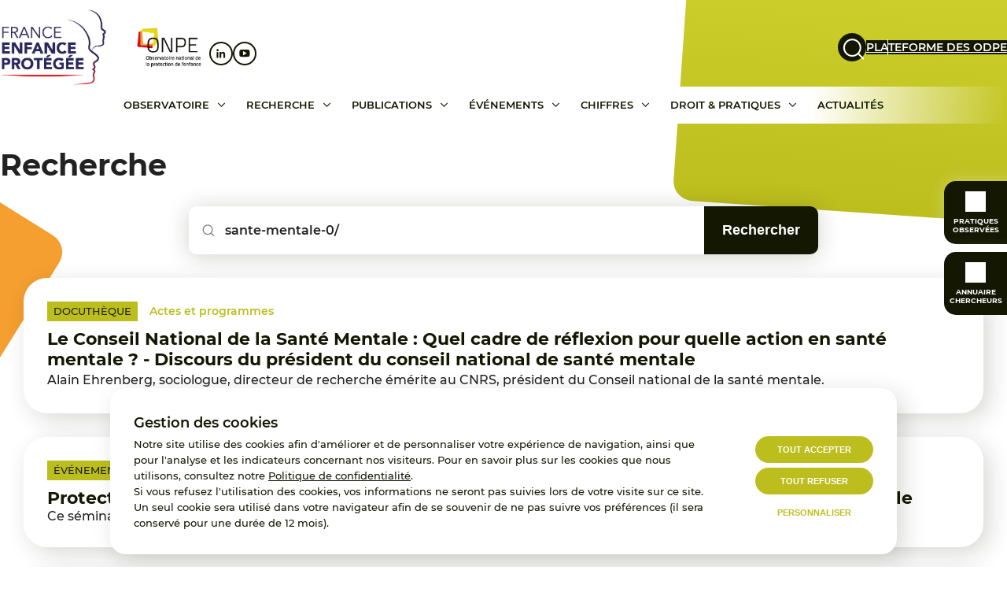

--- FILE ---
content_type: text/html; charset=UTF-8
request_url: https://onpe.france-enfance-protegee.fr/?s=sante-mentale-0/
body_size: 14912
content:
<!DOCTYPE html>
<html lang="fr-FR">

  <head>
    <meta charset="UTF-8" />
    <meta name="viewport" content="width=device-width" />
    <title>Vous avez cherché sante-mentale-0/</title>

    <meta name='robots' content='noindex, follow' />
	<style>img:is([sizes="auto" i], [sizes^="auto," i]) { contain-intrinsic-size: 3000px 1500px }</style>
	
	<!-- This site is optimized with the Yoast SEO plugin v26.3 - https://yoast.com/wordpress/plugins/seo/ -->
	<meta property="og:locale" content="fr_FR" />
	<meta property="og:type" content="article" />
	<meta property="og:title" content="Vous avez cherché sante-mentale-0/" />
	<meta property="og:url" content="https://onpe.france-enfance-protegee.fr/search/sante-mentale-0/" />
	<meta property="og:site_name" content="ONPE" />
	<meta name="twitter:card" content="summary_large_image" />
	<meta name="twitter:title" content="Vous avez cherché sante-mentale-0/" />
	<script type="application/ld+json" class="yoast-schema-graph">{"@context":"https://schema.org","@graph":[{"@type":["CollectionPage","SearchResultsPage"],"@id":"https://onpe.france-enfance-protegee.fr/?s=sante-mentale-0%2F","url":"https://onpe.france-enfance-protegee.fr/?s=sante-mentale-0%2F","name":"Vous avez cherché sante-mentale-0/","isPartOf":{"@id":"https://onpe.france-enfance-protegee.fr/#website"},"breadcrumb":{"@id":"#breadcrumb"},"inLanguage":"fr-FR"},{"@type":"BreadcrumbList","@id":"#breadcrumb","itemListElement":[{"@type":"ListItem","position":1,"name":"Accueil","item":"https://onpe.france-enfance-protegee.fr/"},{"@type":"ListItem","position":2,"name":"Recherche sante-mentale-0/"}]},{"@type":"WebSite","@id":"https://onpe.france-enfance-protegee.fr/#website","url":"https://onpe.france-enfance-protegee.fr/","name":"ONPE","description":"","potentialAction":[{"@type":"SearchAction","target":{"@type":"EntryPoint","urlTemplate":"https://onpe.france-enfance-protegee.fr/?s={search_term_string}"},"query-input":{"@type":"PropertyValueSpecification","valueRequired":true,"valueName":"search_term_string"}}],"inLanguage":"fr-FR"}]}</script>
	<!-- / Yoast SEO plugin. -->


<link href='https://fonts.gstatic.com' crossorigin rel='preconnect' />
<link rel="alternate" type="application/rss+xml" title="ONPE &raquo; Flux de résultats de la recherche pour « sante-mentale-0/ »" href="https://onpe.france-enfance-protegee.fr/search/sante-mentale-0/feed/rss2/" />
<style id='wp-emoji-styles-inline-css' type='text/css'>

	img.wp-smiley, img.emoji {
		display: inline !important;
		border: none !important;
		box-shadow: none !important;
		height: 1em !important;
		width: 1em !important;
		margin: 0 0.07em !important;
		vertical-align: -0.1em !important;
		background: none !important;
		padding: 0 !important;
	}
</style>
<link rel='stylesheet' id='wp-block-library-css' href='https://onpe.france-enfance-protegee.fr/wp-includes/css/dist/block-library/style.min.css?ver=6.8.3' type='text/css' media='all' />
<style id='global-styles-inline-css' type='text/css'>
:root{--wp--preset--aspect-ratio--square: 1;--wp--preset--aspect-ratio--4-3: 4/3;--wp--preset--aspect-ratio--3-4: 3/4;--wp--preset--aspect-ratio--3-2: 3/2;--wp--preset--aspect-ratio--2-3: 2/3;--wp--preset--aspect-ratio--16-9: 16/9;--wp--preset--aspect-ratio--9-16: 9/16;--wp--preset--color--black: #222;--wp--preset--color--cyan-bluish-gray: #abb8c3;--wp--preset--color--white: #ffffff;--wp--preset--color--pale-pink: #f78da7;--wp--preset--color--vivid-red: #cf2e2e;--wp--preset--color--luminous-vivid-orange: #ff6900;--wp--preset--color--luminous-vivid-amber: #fcb900;--wp--preset--color--light-green-cyan: #7bdcb5;--wp--preset--color--vivid-green-cyan: #00d084;--wp--preset--color--pale-cyan-blue: #8ed1fc;--wp--preset--color--vivid-cyan-blue: #0693e3;--wp--preset--color--vivid-purple: #9b51e0;--wp--preset--color--primary: #BCBE1E;--wp--preset--color--secondary: #141803;--wp--preset--color--tertiary: #EDE9DE;--wp--preset--color--fourth: #F49F30;--wp--preset--color--light-gray: #f0f0f0;--wp--preset--color--medium-gray: #b2b2b2;--wp--preset--color--dark-gray: #24313c;--wp--preset--gradient--vivid-cyan-blue-to-vivid-purple: linear-gradient(135deg,rgba(6,147,227,1) 0%,rgb(155,81,224) 100%);--wp--preset--gradient--light-green-cyan-to-vivid-green-cyan: linear-gradient(135deg,rgb(122,220,180) 0%,rgb(0,208,130) 100%);--wp--preset--gradient--luminous-vivid-amber-to-luminous-vivid-orange: linear-gradient(135deg,rgba(252,185,0,1) 0%,rgba(255,105,0,1) 100%);--wp--preset--gradient--luminous-vivid-orange-to-vivid-red: linear-gradient(135deg,rgba(255,105,0,1) 0%,rgb(207,46,46) 100%);--wp--preset--gradient--very-light-gray-to-cyan-bluish-gray: linear-gradient(135deg,rgb(238,238,238) 0%,rgb(169,184,195) 100%);--wp--preset--gradient--cool-to-warm-spectrum: linear-gradient(135deg,rgb(74,234,220) 0%,rgb(151,120,209) 20%,rgb(207,42,186) 40%,rgb(238,44,130) 60%,rgb(251,105,98) 80%,rgb(254,248,76) 100%);--wp--preset--gradient--blush-light-purple: linear-gradient(135deg,rgb(255,206,236) 0%,rgb(152,150,240) 100%);--wp--preset--gradient--blush-bordeaux: linear-gradient(135deg,rgb(254,205,165) 0%,rgb(254,45,45) 50%,rgb(107,0,62) 100%);--wp--preset--gradient--luminous-dusk: linear-gradient(135deg,rgb(255,203,112) 0%,rgb(199,81,192) 50%,rgb(65,88,208) 100%);--wp--preset--gradient--pale-ocean: linear-gradient(135deg,rgb(255,245,203) 0%,rgb(182,227,212) 50%,rgb(51,167,181) 100%);--wp--preset--gradient--electric-grass: linear-gradient(135deg,rgb(202,248,128) 0%,rgb(113,206,126) 100%);--wp--preset--gradient--midnight: linear-gradient(135deg,rgb(2,3,129) 0%,rgb(40,116,252) 100%);--wp--preset--font-size--small: 13px;--wp--preset--font-size--medium: 20px;--wp--preset--font-size--large: 36px;--wp--preset--font-size--x-large: 42px;--wp--preset--font-family--montserrat: "Montserrat", serif;--wp--preset--spacing--20: 0.44rem;--wp--preset--spacing--30: 0.75rem;--wp--preset--spacing--40: 1.5rem;--wp--preset--spacing--50: 3rem;--wp--preset--spacing--60: 6rem;--wp--preset--spacing--70: 12rem;--wp--preset--spacing--80: 24rem;--wp--preset--shadow--natural: 6px 6px 9px rgba(0, 0, 0, 0.2);--wp--preset--shadow--deep: 12px 12px 50px rgba(0, 0, 0, 0.4);--wp--preset--shadow--sharp: 6px 6px 0px rgba(0, 0, 0, 0.2);--wp--preset--shadow--outlined: 6px 6px 0px -3px rgba(255, 255, 255, 1), 6px 6px rgba(0, 0, 0, 1);--wp--preset--shadow--crisp: 6px 6px 0px rgba(0, 0, 0, 1);}.wp-block-button .wp-block-button__link{--wp--preset--color--primary: #BCBE1E;--wp--preset--color--secondary: #141803;--wp--preset--color--white: #ffffff;--wp--preset--color--black: #222;--wp--preset--color--transparent: #fff0;}.wp-block-mu-key-figure{--wp--preset--color--primary: #BCBE1E;--wp--preset--color--fourth: #F49F30;}:root { --wp--style--global--content-size: 1280px;--wp--style--global--wide-size: 1340px; }:where(body) { margin: 0; }.wp-site-blocks > .alignleft { float: left; margin-right: 2em; }.wp-site-blocks > .alignright { float: right; margin-left: 2em; }.wp-site-blocks > .aligncenter { justify-content: center; margin-left: auto; margin-right: auto; }:where(.is-layout-flex){gap: 0.5em;}:where(.is-layout-grid){gap: 0.5em;}.is-layout-flow > .alignleft{float: left;margin-inline-start: 0;margin-inline-end: 2em;}.is-layout-flow > .alignright{float: right;margin-inline-start: 2em;margin-inline-end: 0;}.is-layout-flow > .aligncenter{margin-left: auto !important;margin-right: auto !important;}.is-layout-constrained > .alignleft{float: left;margin-inline-start: 0;margin-inline-end: 2em;}.is-layout-constrained > .alignright{float: right;margin-inline-start: 2em;margin-inline-end: 0;}.is-layout-constrained > .aligncenter{margin-left: auto !important;margin-right: auto !important;}.is-layout-constrained > :where(:not(.alignleft):not(.alignright):not(.alignfull)){max-width: var(--wp--style--global--content-size);margin-left: auto !important;margin-right: auto !important;}.is-layout-constrained > .alignwide{max-width: var(--wp--style--global--wide-size);}body .is-layout-flex{display: flex;}.is-layout-flex{flex-wrap: wrap;align-items: center;}.is-layout-flex > :is(*, div){margin: 0;}body .is-layout-grid{display: grid;}.is-layout-grid > :is(*, div){margin: 0;}body{background-color: var(--wp--preset--color--white);color: var(--wp--preset--color--black);font-family: var(--wp--preset--font-family--montserrat);font-weight: 500;padding-top: 0px;padding-right: 0px;padding-bottom: 0px;padding-left: 0px;}a:where(:not(.wp-element-button)){color: var(--wp--preset--color--primary);}:root :where(.wp-element-button, .wp-block-button__link){background-color: #32373c;border-width: 0;color: #fff;font-family: inherit;font-size: inherit;line-height: inherit;padding: calc(0.667em + 2px) calc(1.333em + 2px);text-decoration: none;}.has-black-color{color: var(--wp--preset--color--black) !important;}.has-cyan-bluish-gray-color{color: var(--wp--preset--color--cyan-bluish-gray) !important;}.has-white-color{color: var(--wp--preset--color--white) !important;}.has-pale-pink-color{color: var(--wp--preset--color--pale-pink) !important;}.has-vivid-red-color{color: var(--wp--preset--color--vivid-red) !important;}.has-luminous-vivid-orange-color{color: var(--wp--preset--color--luminous-vivid-orange) !important;}.has-luminous-vivid-amber-color{color: var(--wp--preset--color--luminous-vivid-amber) !important;}.has-light-green-cyan-color{color: var(--wp--preset--color--light-green-cyan) !important;}.has-vivid-green-cyan-color{color: var(--wp--preset--color--vivid-green-cyan) !important;}.has-pale-cyan-blue-color{color: var(--wp--preset--color--pale-cyan-blue) !important;}.has-vivid-cyan-blue-color{color: var(--wp--preset--color--vivid-cyan-blue) !important;}.has-vivid-purple-color{color: var(--wp--preset--color--vivid-purple) !important;}.has-primary-color{color: var(--wp--preset--color--primary) !important;}.has-secondary-color{color: var(--wp--preset--color--secondary) !important;}.has-tertiary-color{color: var(--wp--preset--color--tertiary) !important;}.has-fourth-color{color: var(--wp--preset--color--fourth) !important;}.has-light-gray-color{color: var(--wp--preset--color--light-gray) !important;}.has-medium-gray-color{color: var(--wp--preset--color--medium-gray) !important;}.has-dark-gray-color{color: var(--wp--preset--color--dark-gray) !important;}.has-black-background-color{background-color: var(--wp--preset--color--black) !important;}.has-cyan-bluish-gray-background-color{background-color: var(--wp--preset--color--cyan-bluish-gray) !important;}.has-white-background-color{background-color: var(--wp--preset--color--white) !important;}.has-pale-pink-background-color{background-color: var(--wp--preset--color--pale-pink) !important;}.has-vivid-red-background-color{background-color: var(--wp--preset--color--vivid-red) !important;}.has-luminous-vivid-orange-background-color{background-color: var(--wp--preset--color--luminous-vivid-orange) !important;}.has-luminous-vivid-amber-background-color{background-color: var(--wp--preset--color--luminous-vivid-amber) !important;}.has-light-green-cyan-background-color{background-color: var(--wp--preset--color--light-green-cyan) !important;}.has-vivid-green-cyan-background-color{background-color: var(--wp--preset--color--vivid-green-cyan) !important;}.has-pale-cyan-blue-background-color{background-color: var(--wp--preset--color--pale-cyan-blue) !important;}.has-vivid-cyan-blue-background-color{background-color: var(--wp--preset--color--vivid-cyan-blue) !important;}.has-vivid-purple-background-color{background-color: var(--wp--preset--color--vivid-purple) !important;}.has-primary-background-color{background-color: var(--wp--preset--color--primary) !important;}.has-secondary-background-color{background-color: var(--wp--preset--color--secondary) !important;}.has-tertiary-background-color{background-color: var(--wp--preset--color--tertiary) !important;}.has-fourth-background-color{background-color: var(--wp--preset--color--fourth) !important;}.has-light-gray-background-color{background-color: var(--wp--preset--color--light-gray) !important;}.has-medium-gray-background-color{background-color: var(--wp--preset--color--medium-gray) !important;}.has-dark-gray-background-color{background-color: var(--wp--preset--color--dark-gray) !important;}.has-black-border-color{border-color: var(--wp--preset--color--black) !important;}.has-cyan-bluish-gray-border-color{border-color: var(--wp--preset--color--cyan-bluish-gray) !important;}.has-white-border-color{border-color: var(--wp--preset--color--white) !important;}.has-pale-pink-border-color{border-color: var(--wp--preset--color--pale-pink) !important;}.has-vivid-red-border-color{border-color: var(--wp--preset--color--vivid-red) !important;}.has-luminous-vivid-orange-border-color{border-color: var(--wp--preset--color--luminous-vivid-orange) !important;}.has-luminous-vivid-amber-border-color{border-color: var(--wp--preset--color--luminous-vivid-amber) !important;}.has-light-green-cyan-border-color{border-color: var(--wp--preset--color--light-green-cyan) !important;}.has-vivid-green-cyan-border-color{border-color: var(--wp--preset--color--vivid-green-cyan) !important;}.has-pale-cyan-blue-border-color{border-color: var(--wp--preset--color--pale-cyan-blue) !important;}.has-vivid-cyan-blue-border-color{border-color: var(--wp--preset--color--vivid-cyan-blue) !important;}.has-vivid-purple-border-color{border-color: var(--wp--preset--color--vivid-purple) !important;}.has-primary-border-color{border-color: var(--wp--preset--color--primary) !important;}.has-secondary-border-color{border-color: var(--wp--preset--color--secondary) !important;}.has-tertiary-border-color{border-color: var(--wp--preset--color--tertiary) !important;}.has-fourth-border-color{border-color: var(--wp--preset--color--fourth) !important;}.has-light-gray-border-color{border-color: var(--wp--preset--color--light-gray) !important;}.has-medium-gray-border-color{border-color: var(--wp--preset--color--medium-gray) !important;}.has-dark-gray-border-color{border-color: var(--wp--preset--color--dark-gray) !important;}.has-vivid-cyan-blue-to-vivid-purple-gradient-background{background: var(--wp--preset--gradient--vivid-cyan-blue-to-vivid-purple) !important;}.has-light-green-cyan-to-vivid-green-cyan-gradient-background{background: var(--wp--preset--gradient--light-green-cyan-to-vivid-green-cyan) !important;}.has-luminous-vivid-amber-to-luminous-vivid-orange-gradient-background{background: var(--wp--preset--gradient--luminous-vivid-amber-to-luminous-vivid-orange) !important;}.has-luminous-vivid-orange-to-vivid-red-gradient-background{background: var(--wp--preset--gradient--luminous-vivid-orange-to-vivid-red) !important;}.has-very-light-gray-to-cyan-bluish-gray-gradient-background{background: var(--wp--preset--gradient--very-light-gray-to-cyan-bluish-gray) !important;}.has-cool-to-warm-spectrum-gradient-background{background: var(--wp--preset--gradient--cool-to-warm-spectrum) !important;}.has-blush-light-purple-gradient-background{background: var(--wp--preset--gradient--blush-light-purple) !important;}.has-blush-bordeaux-gradient-background{background: var(--wp--preset--gradient--blush-bordeaux) !important;}.has-luminous-dusk-gradient-background{background: var(--wp--preset--gradient--luminous-dusk) !important;}.has-pale-ocean-gradient-background{background: var(--wp--preset--gradient--pale-ocean) !important;}.has-electric-grass-gradient-background{background: var(--wp--preset--gradient--electric-grass) !important;}.has-midnight-gradient-background{background: var(--wp--preset--gradient--midnight) !important;}.has-small-font-size{font-size: var(--wp--preset--font-size--small) !important;}.has-medium-font-size{font-size: var(--wp--preset--font-size--medium) !important;}.has-large-font-size{font-size: var(--wp--preset--font-size--large) !important;}.has-x-large-font-size{font-size: var(--wp--preset--font-size--x-large) !important;}.has-montserrat-font-family{font-family: var(--wp--preset--font-family--montserrat) !important;}.wp-block-button .wp-block-button__link.has-primary-color{color: var(--wp--preset--color--primary) !important;}.wp-block-button .wp-block-button__link.has-secondary-color{color: var(--wp--preset--color--secondary) !important;}.wp-block-button .wp-block-button__link.has-white-color{color: var(--wp--preset--color--white) !important;}.wp-block-button .wp-block-button__link.has-black-color{color: var(--wp--preset--color--black) !important;}.wp-block-button .wp-block-button__link.has-transparent-color{color: var(--wp--preset--color--transparent) !important;}.wp-block-button .wp-block-button__link.has-primary-background-color{background-color: var(--wp--preset--color--primary) !important;}.wp-block-button .wp-block-button__link.has-secondary-background-color{background-color: var(--wp--preset--color--secondary) !important;}.wp-block-button .wp-block-button__link.has-white-background-color{background-color: var(--wp--preset--color--white) !important;}.wp-block-button .wp-block-button__link.has-black-background-color{background-color: var(--wp--preset--color--black) !important;}.wp-block-button .wp-block-button__link.has-transparent-background-color{background-color: var(--wp--preset--color--transparent) !important;}.wp-block-button .wp-block-button__link.has-primary-border-color{border-color: var(--wp--preset--color--primary) !important;}.wp-block-button .wp-block-button__link.has-secondary-border-color{border-color: var(--wp--preset--color--secondary) !important;}.wp-block-button .wp-block-button__link.has-white-border-color{border-color: var(--wp--preset--color--white) !important;}.wp-block-button .wp-block-button__link.has-black-border-color{border-color: var(--wp--preset--color--black) !important;}.wp-block-button .wp-block-button__link.has-transparent-border-color{border-color: var(--wp--preset--color--transparent) !important;}.wp-block-mu-key-figure.has-primary-color{color: var(--wp--preset--color--primary) !important;}.wp-block-mu-key-figure.has-fourth-color{color: var(--wp--preset--color--fourth) !important;}.wp-block-mu-key-figure.has-primary-background-color{background-color: var(--wp--preset--color--primary) !important;}.wp-block-mu-key-figure.has-fourth-background-color{background-color: var(--wp--preset--color--fourth) !important;}.wp-block-mu-key-figure.has-primary-border-color{border-color: var(--wp--preset--color--primary) !important;}.wp-block-mu-key-figure.has-fourth-border-color{border-color: var(--wp--preset--color--fourth) !important;}
:root :where(.wp-block-button .wp-block-button__link){border-radius: 3rem;}
:where(.wp-block-post-template.is-layout-flex){gap: 1.25em;}:where(.wp-block-post-template.is-layout-grid){gap: 1.25em;}
:where(.wp-block-columns.is-layout-flex){gap: 2em;}:where(.wp-block-columns.is-layout-grid){gap: 2em;}
:root :where(.wp-block-pullquote){font-size: 1.5em;line-height: 1.6;}
:root :where(.wp-block-group){padding-top: var(--wp--preset--spacing--60);padding-right: var(--wp--preset--spacing--60);padding-bottom: var(--wp--preset--spacing--60);padding-left: var(--wp--preset--spacing--60);}
</style>
<link rel='stylesheet' id='rgpd_css-css' href='https://onpe.france-enfance-protegee.fr/wp-content/plugins/pit-rgpd/assets/css/rgpd.css?ver=6.8.3' type='text/css' media='all' />
<link rel='stylesheet' id='relevanssi-live-search-css' href='https://onpe.france-enfance-protegee.fr/wp-content/plugins/relevanssi-live-ajax-search/assets/styles/style.css?ver=2.5' type='text/css' media='all' />
<link rel='stylesheet' id='pit_theme-css' href='https://onpe.france-enfance-protegee.fr/wp-content/themes/pit_theme/build/css/theme.css?ver=6.8.3' type='text/css' media='all' />
<link rel='stylesheet' id='sib-front-css-css' href='https://onpe.france-enfance-protegee.fr/wp-content/plugins/mailin/css/mailin-front.css?ver=6.8.3' type='text/css' media='all' />
<script type="text/javascript" src="https://onpe.france-enfance-protegee.fr/wp-includes/js/jquery/jquery.min.js?ver=3.7.1" id="jquery-core-js"></script>
<script type="text/javascript" src="https://onpe.france-enfance-protegee.fr/wp-includes/js/jquery/jquery-migrate.min.js?ver=3.4.1" id="jquery-migrate-js"></script>
<script type="text/javascript" id="sib-front-js-js-extra">
/* <![CDATA[ */
var sibErrMsg = {"invalidMail":"Veuillez entrer une adresse e-mail valide.","requiredField":"Veuillez compl\u00e9ter les champs obligatoires.","invalidDateFormat":"Veuillez entrer une date valide.","invalidSMSFormat":"Veuillez entrer une num\u00e9ro de t\u00e9l\u00e9phone valide."};
var ajax_sib_front_object = {"ajax_url":"https:\/\/onpe.france-enfance-protegee.fr\/wp-admin\/admin-ajax.php","ajax_nonce":"268f13660e","flag_url":"https:\/\/onpe.france-enfance-protegee.fr\/wp-content\/plugins\/mailin\/img\/flags\/"};
/* ]]> */
</script>
<script type="text/javascript" src="https://onpe.france-enfance-protegee.fr/wp-content/plugins/mailin/js/mailin-front.js?ver=1764664037" id="sib-front-js-js"></script>
<link rel="EditURI" type="application/rsd+xml" title="RSD" href="https://onpe.france-enfance-protegee.fr/xmlrpc.php?rsd" />
<script>document.documentElement.className += " js";</script>
<style class='wp-fonts-local' type='text/css'>
@font-face{font-family:Montserrat;font-style:normal;font-weight:500;font-display:fallback;src:url('https://onpe.france-enfance-protegee.fr/wp-content/themes/pit_theme/build/fonts/montserrat-medium-500.woff') format('woff');font-stretch:normal;}
@font-face{font-family:Montserrat;font-style:normal;font-weight:600;font-display:fallback;src:url('https://onpe.france-enfance-protegee.fr/wp-content/themes/pit_theme/build/fonts/montserrat-semibold-600.woff') format('woff');font-stretch:normal;}
@font-face{font-family:Montserrat;font-style:normal;font-weight:700;font-display:fallback;src:url('https://onpe.france-enfance-protegee.fr/wp-content/themes/pit_theme/build/fonts/montserrat-bold-700.woff') format('woff');font-stretch:normal;}
</style>
<link rel="icon" href="https://onpe.france-enfance-protegee.fr/wp-content/uploads/2024/06/cropped-favicon-32x32.png" sizes="32x32" />
<link rel="icon" href="https://onpe.france-enfance-protegee.fr/wp-content/uploads/2024/06/cropped-favicon-192x192.png" sizes="192x192" />
<link rel="apple-touch-icon" href="https://onpe.france-enfance-protegee.fr/wp-content/uploads/2024/06/cropped-favicon-180x180.png" />
<meta name="msapplication-TileImage" content="https://onpe.france-enfance-protegee.fr/wp-content/uploads/2024/06/cropped-favicon-270x270.png" />

    <noscript>
      <link rel="stylesheet" id="style-css" href="https://onpe.france-enfance-protegee.fr/wp-content/themes/pit_theme/assets/css/noscript.css" type="text/css" media="all">
    </noscript>
  </head>

	
  <body class="search search-results wp-theme-pit_theme" id="top">
	<nav class="skip-links">
		<a class="skip-link screen-reader-text" href="#page-main" aria-label="Aller au contenu principal">Aller au contenu principal</a>
		<a class="skip-link screen-reader-text" href="#theme-main-menu" aria-label="Aller au menu principal">Aller au menu principal</a>
		<a class="skip-link screen-reader-text" href="#footer" aria-label="Aller au pied de page">Aller au pied de page</a>
		<div class="wrapper">

			<header class="site-header">
				
				<div class="site-header-inner">
					<p class="site-header-logo">
													<a href="https://onpe.france-enfance-protegee.fr/" title="ONPE" rel="home" class="site-header-logo-link">
						<picture class="attachment-full size-full" decoding="async" fetchpriority="high">
<source type="image/webp" srcset="https://onpe.france-enfance-protegee.fr/wp-content/uploads/2024/01/logo-fep-onpe-1.png.webp 800w" sizes="(max-width: 800px) 100vw, 800px"/>
<img width="800" height="301" src="https://onpe.france-enfance-protegee.fr/wp-content/uploads/2024/01/logo-fep-onpe-1.png" alt="" decoding="async" fetchpriority="high" srcset="https://onpe.france-enfance-protegee.fr/wp-content/uploads/2024/01/logo-fep-onpe-1.png 800w, https://onpe.france-enfance-protegee.fr/wp-content/uploads/2024/01/logo-fep-onpe-1-120x45.png 120w, https://onpe.france-enfance-protegee.fr/wp-content/uploads/2024/01/logo-fep-onpe-1-180x68.png 180w, https://onpe.france-enfance-protegee.fr/wp-content/uploads/2024/01/logo-fep-onpe-1-300x113.png 300w" sizes="(max-width: 800px) 100vw, 800px"/>
</picture>
							</a>
											</p>

					
	<div class="alignleft wp-block-mu-follow">
		      <a href="https://fr.linkedin.com/in/onpe-france-enfance-protégée-a26045233" target="_blank" title="Suivez-nous sur Linkedin" class="wp-block-mu-follow-link">
									<span class="wp-block-mu-follow-icon icon-linkedin"></span>
					<span class="visibility-hidden">Suivez-nous sur Linkedin</span>
				
				      </a>
          <a href="https://www.youtube.com/channel/UC9N-Y_z2HI0rVdiQYi5fvAQ" target="_blank" title="Suivez-nous sur YouTube" class="wp-block-mu-follow-link">
									<span class="wp-block-mu-follow-icon icon-youtube"></span>
					<span class="visibility-hidden">Suivez-nous sur YouTube</span>
				
				      </a>
    	</div>

					<div class="site-header-complementary">
													<a href="https://onpe.france-enfance-protegee.fr?s" class="site-header-search">
								<span class="icon-search"></span>
							</a>
						
						
								<div class="wp-block-buttons is-layout-flex wp-block-buttons-is-layout-flex">
								<div class="wp-block-button"><a class="wp-block-button__link has-secondary-background-color has-white-color wp-element-button" href="https://app.idealco.fr/groupes-prives/reseau-des-odpe-98" target="_blank" style="color:var(--wp--preset--color--secondary)" title="Plateforme des odpe" rel="noreferrer noopener">Plateforme des odpe</a></div>
								</div>
													</div>

					<nav class="site-navigation js-header-fixe">
						<ul class="menu site-menu js-menu" id="theme-main-menu"><li id="menu-item-202" class="menu-item menu-item-has-children"><a href="https://onpe.france-enfance-protegee.fr/observatoire/" class="menu-link">Observatoire</a>
<ul class="sub-menu">
<li class="li-close-submenu"><button type="button" class="menu-button close-submenu js-close-submenu" aria-label="Fermer le sous-menu"><span class="icon-top"></span></button></li>	<li id="menu-item-343" class="menu-item"><a href="https://onpe.france-enfance-protegee.fr/observatoire/missions/" class="menu-link">L'Observatoire : un centre national de ressources</a></li>
	<li id="menu-item-340" class="menu-item"><a href="https://onpe.france-enfance-protegee.fr/observatoire/lequipe-de-lonpe/" class="menu-link">L’équipe</a></li>
	<li id="menu-item-341" class="menu-item"><a href="https://onpe.france-enfance-protegee.fr/observatoire/conseil-scientifique/" class="menu-link">Le Conseil scientifique</a></li>
	<li id="menu-item-342" class="menu-item"><a href="https://onpe.france-enfance-protegee.fr/observatoire/reseau-odpe/" class="menu-link">Le réseau des ODPE</a></li>
	<li id="menu-item-344" class="menu-item"><a href="https://onpe.france-enfance-protegee.fr/observatoire/partenariat-et-reseaux-internationaux/" class="menu-link">Les partenariats et réseaux internationaux</a></li>
	<li id="menu-item-339" class="menu-item"><a href="https://onpe.france-enfance-protegee.fr/observatoire/france-enfance-protegee/" class="menu-link">France enfance protégée</a></li>
</ul>
</li>
<li id="menu-item-203" class="menu-item menu-item-has-children"><a href="https://onpe.france-enfance-protegee.fr/la-recherche/" class="menu-link">Recherche</a>
<ul class="sub-menu">
<li class="li-close-submenu"><button type="button" class="menu-button close-submenu js-close-submenu" aria-label="Fermer le sous-menu"><span class="icon-top"></span></button></li>	<li id="menu-item-5015" class="menu-item"><a href="https://onpe.france-enfance-protegee.fr/la-recherche/appels-a-projets-recherche-onpe/" class="menu-link">Les appels à projets</a></li>
	<li id="menu-item-5016" class="menu-item"><a href="https://onpe.france-enfance-protegee.fr/la-recherche/rapports-recherche/" class="menu-link">Les rapports de recherche</a></li>
	<li id="menu-item-5012" class="menu-item"><a href="https://onpe.france-enfance-protegee.fr/la-recherche/annuaire-chercheurs/" class="menu-link">L’annuaire des chercheurs</a></li>
	<li id="menu-item-5013" class="menu-item"><a href="https://onpe.france-enfance-protegee.fr/la-recherche/prix-these-onpe-fondation-de-france/" class="menu-link">Le prix de thèse ONPE - Fondation de France</a></li>
	<li id="menu-item-5014" class="menu-item"><a href="https://onpe.france-enfance-protegee.fr/la-recherche/reseau-jeunes-chercheurs/" class="menu-link">Le réseau des jeunes chercheurs</a></li>
</ul>
</li>
<li id="menu-item-205" class="menu-item menu-item-has-children"><a href="https://onpe.france-enfance-protegee.fr/publications/" class="menu-link">Publications</a>
<ul class="sub-menu">
<li class="li-close-submenu"><button type="button" class="menu-button close-submenu js-close-submenu" aria-label="Fermer le sous-menu"><span class="icon-top"></span></button></li>	<li id="menu-item-3145" class="menu-item"><a href="https://onpe.france-enfance-protegee.fr/publications/publications-onpe/" class="menu-link">Les publications de l’ONPE</a></li>
	<li id="menu-item-3144" class="menu-item"><a href="https://onpe.france-enfance-protegee.fr/publications/docutheque/" class="menu-link">La docuthèque</a></li>
</ul>
</li>
<li id="menu-item-201" class="menu-item menu-item-has-children"><a href="https://onpe.france-enfance-protegee.fr/evenements/" class="menu-link">Événements</a>
<ul class="sub-menu">
<li class="li-close-submenu"><button type="button" class="menu-button close-submenu js-close-submenu" aria-label="Fermer le sous-menu"><span class="icon-top"></span></button></li>	<li id="menu-item-3143" class="menu-item"><a href="https://onpe.france-enfance-protegee.fr/evenements/agenda/" class="menu-link">Agenda</a></li>
	<li id="menu-item-3142" class="menu-item"><a href="https://onpe.france-enfance-protegee.fr/evenements/rencontres-lonpe/" class="menu-link">Les rencontres de l’ONPE</a></li>
</ul>
</li>
<li id="menu-item-204" class="menu-item menu-item-has-children"><a href="https://onpe.france-enfance-protegee.fr/les-chiffres/" class="menu-link">Chiffres</a>
<ul class="sub-menu">
<li class="li-close-submenu"><button type="button" class="menu-button close-submenu js-close-submenu" aria-label="Fermer le sous-menu"><span class="icon-top"></span></button></li>	<li id="menu-item-4984" class="menu-item"><a href="https://onpe.france-enfance-protegee.fr/les-chiffres/methodes-et-definitions/" class="menu-link">Méthodes et définitions</a></li>
	<li id="menu-item-4981" class="menu-item"><a href="https://onpe.france-enfance-protegee.fr/les-chiffres/maltraitance-infantile-intrafamiliale/" class="menu-link">La maltraitance infantile intrafamiliale</a></li>
	<li id="menu-item-4982" class="menu-item"><a href="https://onpe.france-enfance-protegee.fr/les-chiffres/chiffres-nationaux-protection-de-lenfance/" class="menu-link">La protection de l’enfance</a></li>
	<li id="menu-item-12310" class="menu-item"><a href="https://onpe.france-enfance-protegee.fr/les-chiffres/les-donnees-chiffrees-produites-par-lonpe/" class="menu-link">Les données chiffrées produites par l’ONPE</a></li>
	<li id="menu-item-4980" class="menu-item"><a href="https://onpe.france-enfance-protegee.fr/les-chiffres/dispositif-olinpe/" class="menu-link">Le dispositif Olinpe</a></li>
	<li id="menu-item-9941" class="menu-item"><a href="https://onpe.france-enfance-protegee.fr/les-chiffres/docutheque-statistiques/" class="menu-link">Docuthèque statistique</a></li>
</ul>
</li>
<li id="menu-item-200" class="menu-item menu-item-has-children"><a href="https://onpe.france-enfance-protegee.fr/droit-et-pratiques/" class="menu-link">Droit &#038; pratiques</a>
<ul class="sub-menu">
<li class="li-close-submenu"><button type="button" class="menu-button close-submenu js-close-submenu" aria-label="Fermer le sous-menu"><span class="icon-top"></span></button></li>	<li id="menu-item-8116" class="menu-item"><a href="https://onpe.france-enfance-protegee.fr/droit-et-pratiques/references-juridiques-internationales/" class="menu-link">Références juridiques internationales</a></li>
	<li id="menu-item-5011" class="menu-item"><a href="https://onpe.france-enfance-protegee.fr/droit-et-pratiques/reperes-juridiques-nationales/" class="menu-link">Références juridiques nationales</a></li>
	<li id="menu-item-8117" class="menu-item"><a href="https://onpe.france-enfance-protegee.fr/droit-et-pratiques/dispositif-de-protection-de-lenfance-en-france/" class="menu-link">Système français de protection de l'enfance</a></li>
	<li id="menu-item-5010" class="menu-item"><a href="https://onpe.france-enfance-protegee.fr/droit-et-pratiques/pratiques-observees/" class="menu-link">Pratiques observées</a></li>
</ul>
</li>
<li id="menu-item-199" class="menu-item"><a href="https://onpe.france-enfance-protegee.fr/actualites/" class="menu-link">Actualités</a></li>
</ul>						<button type="button" class="menu-button js-open-menu" aria-label="Ouvrir le menu">
							<span class="visibility-hidden">Ouvrir le menu</span>
							<span class="menu-button-icon"></span>
						</button>
						<button type="button" class="menu-button close js-close-menu" aria-label="Fermer le menu">
							<span class="visibility-hidden">Fermer le menu</span>
							<span class="icon-remove"></span>
						</button>
					</nav>
				</div>
			</header>

				<aside class="floating-buttons" aria-label="Liens utiles">
					<a class="floating-button" href="https://onpe.france-enfance-protegee.fr/droit-et-pratiques/pratiques-observees/" title="Pratiques observées">
				<span class="floating-button-icon" style="mask-image:url(https://onpe.france-enfance-protegee.fr/wp-content/uploads/2023/12/dispositif.svg)"></span>

				<span>Pratiques observées</span>
			</a>
					<a class="floating-button" href="https://onpe.france-enfance-protegee.fr/la-recherche/annuaire-chercheurs/" title="Annuaire chercheurs">
				<span class="floating-button-icon" style="mask-image:url(https://onpe.france-enfance-protegee.fr/wp-content/uploads/2023/12/annuaire.svg)"></span>

				<span>Annuaire chercheurs</span>
			</a>
			</aside>

<section class="page-main" role="main">

	<article id="search" class="page-content type-search">

		<div class="page-gutenberg">
			<h1 class="wp-block-heading margin-top">Recherche</h1>

			<div class="wp-block-paragraph aligntext"></div>

			
<div class="aligncenter wp-block-mu-search-form">
	<form role="search" method="get" id="searchform" action="https://onpe.france-enfance-protegee.fr/" class="wp-block-mu-search-form-inner">
		<span class="icon-search wp-block-mu-search-form-icon"></span>
		<input type="text" value="sante-mentale-0/" name="s" id="searchfield" placeholder="Mots clés, thèmes,..." class="wp-block-mu-search-form-input" data-rlvlive="true" data-rlvparentel="#rlvlive" data-rlvconfig="default" />

					<button class="wp-block-mu-search-form-button" type="submit" aria-label="Lancer la recherche">Rechercher</button>
			</form>
	<div id="rlvlive" class="p-relative"></div>
</div>

			<div class="wp-block-group alignfull is-layout-constrained">
				
<div class="content-search">
			<span class="category-label">Docuthèque</span>
	
				<span class="theme-list">
									<span class="theme-label">Actes et programmes</span>
							</span>
		
	<h2 class="content-search-title">
		<a class="content-search-link" href="https://onpe.france-enfance-protegee.fr/document/discours-du-president-du-conseil-national-de-sante-mentale-10-10-16/?_rt=MXwxfHNhbnRlLW1lbnRhbGUtMC98MTc2ODk1OTE0Ng&amp;_rt_nonce=1868c0fe9e" target="" title="Le Conseil National de la Santé Mentale : Quel cadre de réflexion pour quelle action en santé mentale ? - Discours du président du conseil national de santé mentale">Le Conseil National de la Santé Mentale : Quel cadre de réflexion pour quelle action en santé mentale ? - Discours du président du conseil national de santé mentale</a>
	</h2>

	<div class="content-search-excerpt">
		<span class="excerpt_part"></span><p>Alain Ehrenberg, sociologue, directeur de recherche émérite au CNRS, président du Conseil national de la santé mentale.</p>
	</div>

	</div>

<div class="content-search">
			<span class="category-label">Événements</span>
	
	
	<h2 class="content-search-title">
		<a class="content-search-link" href="https://onpe.france-enfance-protegee.fr/evenement/protection-de-lenfance-et-sante-mentale-des-enfants-les-enjeux-dune-pedopsychiatrie-sociale/?_rt=MnwxfHNhbnRlLW1lbnRhbGUtMC98MTc2ODk1OTE0Ng&amp;_rt_nonce=ab0348b7e9" target="" title="Protection de l'enfance et santé mentale des enfants : les enjeux d'une pédopsychiatrie sociale">Protection de l'enfance et santé mentale des enfants : les enjeux d'une pédopsychiatrie sociale</a>
	</h2>

	<div class="content-search-excerpt">
		<span class="excerpt_part">Ce s&eacute;minaire de recherche 2021 de l&rsquo;ONPE s&rsquo;est d&eacute;roul&eacute; sur sept s&eacute;ances. programme 1 programme 2&#8230;</span>	</div>

	</div>

<div class="content-search">
			<span class="category-label">Actualités</span>
	
				<span class="theme-list">
									<span class="theme-label">Publication</span>
							</span>
		
	<h2 class="content-search-title">
		<a class="content-search-link" href="https://onpe.france-enfance-protegee.fr/sante-mentale-des-enfants-de-3-a-6-ans/?_rt=M3wxfHNhbnRlLW1lbnRhbGUtMC98MTc2ODk1OTE0Ng&amp;_rt_nonce=d69711e94b" target="" title="Santé mentale des enfants de 3 à 6 ans">Santé mentale des enfants de 3 à 6 ans</a>
	</h2>

	<div class="content-search-excerpt">
		<span class="excerpt_part"><strong>Sant&eacute;</strong> publique France a publi&eacute; de nouveaux r&eacute;sultats d&rsquo;Enabee, premi&egrave;re &eacute;tude &eacute;pid&eacute;miologique nationale sur le bien-&ecirc;tre et la <strong>sant&eacute; mentale</strong> des enfants de 3 &agrave; 11 ans, scolaris&eacute;s en maternelle&#8230;</span>	</div>

	</div>

<div class="content-search">
			<span class="category-label">Actualités</span>
	
				<span class="theme-list">
									<span class="theme-label">Publication</span>
							</span>
		
	<h2 class="content-search-title">
		<a class="content-search-link" href="https://onpe.france-enfance-protegee.fr/laide-et-le-soin-aux-enfants-et-adolescents-en-pedopsychiatrie-et-sante-mentale/?_rt=NHwxfHNhbnRlLW1lbnRhbGUtMC98MTc2ODk1OTE0Ng&amp;_rt_nonce=3298d5d11b" target="" title="L’aide et le soin aux enfants et adolescents en pédopsychiatrie et santé mentale">L’aide et le soin aux enfants et adolescents en pédopsychiatrie et santé mentale</a>
	</h2>

	<div class="content-search-excerpt">
		<span class="excerpt_part">&#8230;<strong>mentale</strong> et psychique des jeunes afin d&rsquo;offrir ainsi une vue d&rsquo;ensemble. Le rapport rappelle &eacute;galement l&rsquo;importance d&rsquo;une approche globale et pr&eacute;ventive de la <strong>sant&eacute; mentale</strong>, et d&rsquo;agir &agrave; la fois&#8230;</span>	</div>

	</div>

<div class="content-search">
			<span class="category-label">Actualités</span>
	
				<span class="theme-list">
									<span class="theme-label">Publication</span>
							</span>
		
	<h2 class="content-search-title">
		<a class="content-search-link" href="https://onpe.france-enfance-protegee.fr/la-sante-mentale-et-bien-etre-des-enfants-et-des-jeunes/?_rt=NXwxfHNhbnRlLW1lbnRhbGUtMC98MTc2ODk1OTE0Ng&amp;_rt_nonce=223d84bfec" target="" title="La santé mentale et bien-être des enfants et des jeunes">La santé mentale et bien-être des enfants et des jeunes</a>
	</h2>

	<div class="content-search-excerpt">
		<span class="excerpt_part">Grande cause nationale de 2025, le sujet de la <strong>sant&eacute; mentale</strong> est enfin mis sur la table &agrave; un moment o&ugrave; la <strong>sant&eacute; mentale</strong> des enfants et des adolescents est&#8230;</span>	</div>

	</div>

<div class="content-search">
			<span class="category-label">Événements</span>
	
	
	<h2 class="content-search-title">
		<a class="content-search-link" href="https://onpe.france-enfance-protegee.fr/evenement/agir-ensemble-pour-la-sante-mentale-et-la-prevention-du-suicide-des-jeunes/?_rt=NnwxfHNhbnRlLW1lbnRhbGUtMC98MTc2ODk1OTE0Ng&amp;_rt_nonce=11359202cf" target="" title="Agir ensemble pour la santé mentale et la prévention du suicide des jeunes">Agir ensemble pour la santé mentale et la prévention du suicide des jeunes</a>
	</h2>

	<div class="content-search-excerpt">
		<span class="excerpt_part">L&rsquo;ARS Grand Est et le Conseil Territorial de <strong>Sant&eacute;</strong> des Vosges organisent, le 27 novembre 2025 &agrave; Golbey, une journ&eacute;e d&eacute;di&eacute;e &agrave; la <strong>sant&eacute; mentale</strong> des jeunes et &agrave; la&#8230;</span>	</div>

	</div>

<div class="content-search">
			<span class="category-label">Docuthèque</span>
	
				<span class="theme-list">
									<span class="theme-label">Actes et programmes</span>
				 - 					<span class="theme-label">Publications ONPE</span>
							</span>
		
	<h2 class="content-search-title">
		<a class="content-search-link" href="https://onpe.france-enfance-protegee.fr/document/protection-de-lenfance-et-sante-mentale-des-enfants-les-enjeux-dune-pedopsychiatrie-sociale-bibliographie-2/?_rt=N3wxfHNhbnRlLW1lbnRhbGUtMC98MTc2ODk1OTE0Ng&amp;_rt_nonce=9742a6879e" target="" title="Protection de l'enfance et santé mentale des enfants : les enjeux d'une pédopsychiatrie sociale - Bibliographie 2">Protection de l'enfance et santé mentale des enfants : les enjeux d'une pédopsychiatrie sociale - Bibliographie 2</a>
	</h2>

	<div class="content-search-excerpt">
		<span class="excerpt_part"></span><p>Cette s&eacute;ance a port&eacute; sur la th&eacute;matique &laquo;sant&eacute; mentale et p&eacute;rinatalit&eacute;&raquo;.</p>
	</div>

	</div>

<div class="content-search">
			<span class="category-label">Docuthèque</span>
	
				<span class="theme-list">
									<span class="theme-label">Actes et programmes</span>
				 - 					<span class="theme-label">Publications ONPE</span>
							</span>
		
	<h2 class="content-search-title">
		<a class="content-search-link" href="https://onpe.france-enfance-protegee.fr/document/protection-de-lenfance-et-sante-mentale-des-enfants-les-enjeux-dune-pedopsychiatrie-sociale-bibliographie-3/?_rt=OHwxfHNhbnRlLW1lbnRhbGUtMC98MTc2ODk1OTE0Ng&amp;_rt_nonce=ef4952c6e5" target="" title="Protection de l'enfance et santé mentale des enfants : les enjeux d'une pédopsychiatrie sociale - Bibliographie 3">Protection de l'enfance et santé mentale des enfants : les enjeux d'une pédopsychiatrie sociale - Bibliographie 3</a>
	</h2>

	<div class="content-search-excerpt">
		<span class="excerpt_part"></span><p>Cette s&eacute;ance porte sur les effets de la maltraitance sur la sant&eacute; mentale des enfants pris en charge par la protection de l&rsquo;enfance.</p>
	</div>

	</div>

<div class="content-search">
			<span class="category-label">Docuthèque</span>
	
				<span class="theme-list">
									<span class="theme-label">Actes et programmes</span>
				 - 					<span class="theme-label">Publications ONPE</span>
							</span>
		
	<h2 class="content-search-title">
		<a class="content-search-link" href="https://onpe.france-enfance-protegee.fr/document/programme-seminaire-recherche-onpe-2021/?_rt=OXwxfHNhbnRlLW1lbnRhbGUtMC98MTc2ODk1OTE0Ng&amp;_rt_nonce=5fe16d493e" target="" title="Protection de l'enfance et santé mentale des enfants : les enjeux d'une pédopsychiatrie sociale - Programme 1">Protection de l'enfance et santé mentale des enfants : les enjeux d'une pédopsychiatrie sociale - Programme 1</a>
	</h2>

	<div class="content-search-excerpt">
		<span class="excerpt_part"></span>	</div>

	</div>

<div class="content-search">
			<span class="category-label">Docuthèque</span>
	
				<span class="theme-list">
									<span class="theme-label">Actes et programmes</span>
				 - 					<span class="theme-label">Publications ONPE</span>
							</span>
		
	<h2 class="content-search-title">
		<a class="content-search-link" href="https://onpe.france-enfance-protegee.fr/document/protection-de-lenfance-et-sante-mentale-des-enfants-les-enjeux-dune-pedopsychiatrie-sociale-bibliographie-1/?_rt=MTB8MXxzYW50ZS1tZW50YWxlLTAvfDE3Njg5NTkxNDY&amp;_rt_nonce=9c92d05115" target="" title="Protection de l'enfance et santé mentale des enfants : les enjeux d'une pédopsychiatrie sociale - Bibliographie 1">Protection de l'enfance et santé mentale des enfants : les enjeux d'une pédopsychiatrie sociale - Bibliographie 1</a>
	</h2>

	<div class="content-search-excerpt">
		<span class="excerpt_part"></span><p>Cette s&eacute;ance a port&eacute; sur &laquo;l&#039;approche &eacute;pid&eacute;miologique&raquo;.</p>
	</div>

	</div>

<div class="content-search">
			<span class="category-label">Docuthèque</span>
	
				<span class="theme-list">
									<span class="theme-label">Rapports de recherche</span>
							</span>
		
	<h2 class="content-search-title">
		<a class="content-search-link" href="https://onpe.france-enfance-protegee.fr/document/rapport-sur-limpact-en-sante-mentale-du-premier-confinement/?_rt=MTF8MXxzYW50ZS1tZW50YWxlLTAvfDE3Njg5NTkxNDY&amp;_rt_nonce=7c5fb0c2d5" target="" title="Rapport sur l'impact en santé mentale du premier confinement">Rapport sur l'impact en santé mentale du premier confinement</a>
	</h2>

	<div class="content-search-excerpt">
		<span class="excerpt_part"></span>	</div>

	</div>

<div class="content-search">
			<span class="category-label">Docuthèque</span>
	
				<span class="theme-list">
									<span class="theme-label">Actes et programmes</span>
				 - 					<span class="theme-label">Publications ONPE</span>
							</span>
		
	<h2 class="content-search-title">
		<a class="content-search-link" href="https://onpe.france-enfance-protegee.fr/document/protection-de-lenfance-et-sante-mentale-des-enfants-les-enjeux-dune-pedopsychiatrie-sociale-bibliographie-4/?_rt=MTJ8MXxzYW50ZS1tZW50YWxlLTAvfDE3Njg5NTkxNDY&amp;_rt_nonce=45295e08a2" target="" title="Protection de l'enfance et santé mentale des enfants : les enjeux d'une pédopsychiatrie sociale - Bibliographie 4">Protection de l'enfance et santé mentale des enfants : les enjeux d'une pédopsychiatrie sociale - Bibliographie 4</a>
	</h2>

	<div class="content-search-excerpt">
		<span class="excerpt_part"></span><p>Cette s&eacute;ance a port&eacute; sur les pratiques d&rsquo;accompagnement th&eacute;rapeutique des enfants : entre soin du quotidien et soin sp&eacute;cialis&eacute;.</p>
	</div>

	</div>

	<nav class="navigation pagination" aria-label="Pagination des publications">
		<h2 class="screen-reader-text">Pagination des publications</h2>
		<div class="nav-links"><span aria-current="page" class="page-numbers current">1</span>
<a class="page-numbers" href="https://onpe.france-enfance-protegee.fr/page/2/?s=sante-mentale-0%2F">2</a>
<span class="page-numbers dots">…</span>
<a class="page-numbers" href="https://onpe.france-enfance-protegee.fr/page/13/?s=sante-mentale-0%2F">13</a>
<a class="next page-numbers" href="https://onpe.france-enfance-protegee.fr/page/2/?s=sante-mentale-0%2F">Suivant</a></div>
	</nav>			</div>
		</div>

	</article>

</section>

			<footer class="site-footer" id="footer">

									<div class="wp-block-group alignfull is-layout-constrained">
						<div class="site-footer-subscription">
															<div class="site-footer-newsletter">
																			<p class="site-footer-newsletter-title">Lettre de l'ONPE</p>
																			<p class="site-footer-newsletter-subtitle">Restez chaque mois informé de l’actualité de l’ONPE<br />
et de la protection de l’enfance.</p>
									
			<form id="sib_signup_form_1" method="post" class="sib_signup_form">
				<div class="sib_loader" style="display:none;"><img
							src="https://onpe.france-enfance-protegee.fr/wp-includes/images/spinner.gif" alt="loader"></div>
				<input type="hidden" name="sib_form_action" value="subscribe_form_submit">
				<input type="hidden" name="sib_form_id" value="1">
                <input type="hidden" name="sib_form_alert_notice" value="Remplissez ce champ s’il vous plaît">
                <input type="hidden" name="sib_form_invalid_email_notice" value="Cette adresse email n&#039;est pas valide">
                <input type="hidden" name="sib_security" value="268f13660e">
				<div class="sib_signup_box_inside_1">
					<div style="/*display:none*/" class="sib_msg_disp">
					</div>
                    					<p class="sib-email-area">
    <input type="email" class="sib-email-area" name="email" required="required" placeholder="Votre adresse mail">
</p>
<p>
    <input type="submit" class="sib-default-btn" value="S'inscrire">
</p>
				</div>
			</form>
			<style>
				form#sib_signup_form_1 p.sib-alert-message {
    padding: 6px 12px;
    margin-bottom: 20px;
    border: 1px solid transparent;
    border-radius: 4px;
    -webkit-box-sizing: border-box;
    -moz-box-sizing: border-box;
    box-sizing: border-box;
}
form#sib_signup_form_1 p.sib-alert-message-error {
    background-color: #f2dede;
    border-color: #ebccd1;
    color: #a94442;
}
form#sib_signup_form_1 p.sib-alert-message-success {
    background-color: #dff0d8;
    border-color: #d6e9c6;
    color: #3c763d;
}
form#sib_signup_form_1 p.sib-alert-message-warning {
    background-color: #fcf8e3;
    border-color: #faebcc;
    color: #8a6d3b;
}
			</style>
													<a class="site-footer-newsletter-last" href="https://onpe.france-enfance-protegee.fr/lettres-onpe/" target="_blank" title="Lire la dernière lettre">Lire la dernière lettre</a>
																	</div>
							
															<div>
									<p class="site-footer-follow-title">Suivez-nous <br />
et restez informé</p>
									
	<div class="alignleft wp-block-mu-follow">
		      <a href="https://fr.linkedin.com/in/onpe-france-enfance-protégée-a26045233" target="_blank" title="Suivez-nous sur Linkedin" class="wp-block-mu-follow-link">
									<span class="wp-block-mu-follow-icon icon-linkedin"></span>
					<span class="visibility-hidden">Suivez-nous sur Linkedin</span>
				
				      </a>
          <a href="https://www.youtube.com/channel/UC9N-Y_z2HI0rVdiQYi5fvAQ" target="_blank" title="Suivez-nous sur YouTube" class="wp-block-mu-follow-link">
									<span class="wp-block-mu-follow-icon icon-youtube"></span>
					<span class="visibility-hidden">Suivez-nous sur YouTube</span>
				
				      </a>
    	</div>
								</div>
													</div>
					</div>
				
				<div class="wp-block-group alignfull is-layout-constrained has-tertiary-background-color">
					<div class="site-footer-inner">
						<div class="site-footer-inner-left">
							<div class="site-footer-inner-left-item">
																	<div class="site-footer-logo">
										<img width="300" height="223" src="https://onpe.france-enfance-protegee.fr/wp-content/uploads/2024/06/logo-fep-1-300x223.png" class="attachment-logo size-logo" alt="" decoding="async" srcset="https://onpe.france-enfance-protegee.fr/wp-content/uploads/2024/06/logo-fep-1-300x223.png 300w, https://onpe.france-enfance-protegee.fr/wp-content/uploads/2024/06/logo-fep-1-120x89.png 120w, https://onpe.france-enfance-protegee.fr/wp-content/uploads/2024/06/logo-fep-1-180x134.png 180w, https://onpe.france-enfance-protegee.fr/wp-content/uploads/2024/06/logo-fep-1.png 360w" sizes="(max-width: 300px) 100vw, 300px" />									</div>
								
								
										<div class="wp-block-buttons is-layout-flex wp-block-buttons-is-layout-flex">
										<div class="wp-block-button"><a class="wp-block-button__link has-white-color has-secondary-background-color wp-element-button" href="https://www.france-enfance-protegee.fr/" style="color:var(--wp--preset--color--secondary)" target="_blank" title="Accès au portail" rel="noreferrer noopener">Accès au portail</a></div>
										</div>
																	</div>

							<div class="site-footer-inner-left-item">
																	<div class="site-footer-logo">
										<picture class="attachment-logo size-logo" decoding="async">
<source type="image/webp" srcset="https://onpe.france-enfance-protegee.fr/wp-content/uploads/2024/06/logo-onpe-2.png.webp 300w" sizes="(max-width: 300px) 100vw, 300px"/>
<img width="300" height="182" src="https://onpe.france-enfance-protegee.fr/wp-content/uploads/2024/06/logo-onpe-2.png" alt="" decoding="async" srcset="https://onpe.france-enfance-protegee.fr/wp-content/uploads/2024/06/logo-onpe-2.png 300w, https://onpe.france-enfance-protegee.fr/wp-content/uploads/2024/06/logo-onpe-2-120x73.png 120w, https://onpe.france-enfance-protegee.fr/wp-content/uploads/2024/06/logo-onpe-2-180x109.png 180w" sizes="(max-width: 300px) 100vw, 300px"/>
</picture>
									</div>
								
								
										<div class="wp-block-buttons is-layout-flex wp-block-buttons-is-layout-flex">
										<div class="wp-block-button"><a class="wp-block-button__link has-white-color has-secondary-background-color wp-element-button" href="https://onpe.france-enfance-protegee.fr/contact/" style="color:var(--wp--preset--color--secondary)" target="" title="Contact" rel="noreferrer noopener">Contact</a></div>
										</div>
																	</div>

							<div class="site-footer-inner-left-item">
																	<p>Le Groupement d’Intérêt Public France Enfance Protégée, créé le 5 janvier 2023, a pour objet d’assurer les missions de service public du 119, d’accompagnement des adoptants et de traitement des demandes d’accès aux origines personnelles. France Enfance Protégée est également un observatoire et une ressource pour l’ensemble des professionnels, ainsi qu’un appui à l’élaboration de la politique publique à travers le soutien à l’activité des conseils nationaux.</p>
								
								
										<div class="wp-block-buttons is-layout-flex wp-block-buttons-is-layout-flex">
										<div class="wp-block-button"><a class="wp-block-button__link has-white-color has-secondary-background-color wp-element-button" href="https://www.france-enfance-protegee.fr/recrutement/" style="color:var(--wp--preset--color--secondary)" target="" title="Recrutement" rel="noreferrer noopener">Recrutement</a></div>
										</div>
																	</div>
						</div>

						<div class="site-footer-inner-right">
															<div class="site-footer-logo">
									<img width="300" height="147" src="https://onpe.france-enfance-protegee.fr/wp-content/uploads/2023/12/logo-gip-france-enfance-protegee-300x147.png" class="attachment-logo size-logo" alt="" decoding="async" srcset="https://onpe.france-enfance-protegee.fr/wp-content/uploads/2023/12/logo-gip-france-enfance-protegee-300x147.png 300w, https://onpe.france-enfance-protegee.fr/wp-content/uploads/2023/12/logo-gip-france-enfance-protegee-120x59.png 120w, https://onpe.france-enfance-protegee.fr/wp-content/uploads/2023/12/logo-gip-france-enfance-protegee-180x88.png 180w, https://onpe.france-enfance-protegee.fr/wp-content/uploads/2023/12/logo-gip-france-enfance-protegee.png 383w" sizes="(max-width: 300px) 100vw, 300px" />								</div>
															<div>L’État, les Départements et les Associations au service de la prévention et de la protection de l’enfance.</div>
													</div>
					</div>
				</div>

				<div class="wp-block-group alignfull is-layout-constrained site-footer-legal">
					<div class="site-footer-legal-inner">
													<div class="site-footer-copyright">
								<p>© 2023 <a title="Création de site internet par Proximit" href="https://www.proximit.fr/" target="_blank" rel="noopener">Proximit</a></p>
							</div>
												<ul class="menu legal-menu" id=""><li id="menu-item-11008" class="menu-item"><a href="https://onpe.france-enfance-protegee.fr/accessibilite-non-conforme/" class="menu-link">Accessibilité : partiellement conforme</a></li>
<li id="menu-item-207" class="menu-item"><a href="https://onpe.france-enfance-protegee.fr/politique-de-confidentialite/" class="menu-link">Politique de confidentialité</a></li>
<li id="menu-item-212" class="menu-item"><a href="https://onpe.france-enfance-protegee.fr/mentions-legales/" class="menu-link">Mentions légales</a></li>
</ul>					</div>
				</div>
			</footer>

			<a href="#top" class="scroll-top js-scrollTop">
				<span class="visibility-hidden" aria-label="Revenir en haut de la page">Revenir en haut de la page</span>
				<span class="icon-top" aria-hidden="true"></span>
			</a>

		</div>

		<script type="speculationrules">
{"prefetch":[{"source":"document","where":{"and":[{"href_matches":"\/*"},{"not":{"href_matches":["\/wp-*.php","\/wp-admin\/*","\/wp-content\/uploads\/*","\/wp-content\/*","\/wp-content\/plugins\/*","\/wp-content\/themes\/pit_theme\/*","\/*\\?(.+)"]}},{"not":{"selector_matches":"a[rel~=\"nofollow\"]"}},{"not":{"selector_matches":".no-prefetch, .no-prefetch a"}}]},"eagerness":"conservative"}]}
</script>
	<script type="text/javascript">
	var relevanssi_rt_regex = /(&|\?)_(rt|rt_nonce)=(\w+)/g
	var newUrl = window.location.search.replace(relevanssi_rt_regex, '')
	history.replaceState(null, null, window.location.pathname + newUrl + window.location.hash)
	</script>
			<style type="text/css">
			.relevanssi-live-search-results {
				opacity: 0;
				transition: opacity .25s ease-in-out;
				-moz-transition: opacity .25s ease-in-out;
				-webkit-transition: opacity .25s ease-in-out;
				height: 0;
				overflow: hidden;
				z-index: 9999995; /* Exceed SearchWP Modal Search Form overlay. */
				position: absolute;
				display: none;
			}

			.relevanssi-live-search-results-showing {
				display: block;
				opacity: 1;
				height: auto;
				overflow: auto;
			}

			.relevanssi-live-search-no-results, .relevanssi-live-search-didyoumean {
				padding: 0 1em;
			}
		</style>
		<script type="text/javascript" id="rgpd_js-js-extra">
/* <![CDATA[ */
var rgpdFields = {"language":"none","banner_classes":"1","banner_position":"side","banner_color":"light","banner_title":"Gestion des cookies","banner_text":"Notre site utilise des cookies afin d'am\u00e9liorer et de personnaliser votre exp\u00e9rience de navigation, ainsi que pour l'analyse et les indicateurs concernant nos visiteurs. Pour en savoir plus sur les cookies que nous utilisons, consultez notre <a href=\"pit_rgpd_policy_page_url\" target=\"_blank\" rel=\"noopener\">Politique de confidentialit\u00e9<\/a>.<br \/>\r\nSi vous refusez l'utilisation des cookies, vos informations ne seront pas suivies lors de votre visite sur ce site. Un seul cookie sera utilis\u00e9 dans votre navigateur afin de se souvenir de ne pas suivre vos pr\u00e9f\u00e9rences (il sera conserv\u00e9 pour une dur\u00e9e de 12 mois).","banner_background_color":"primary","banner_text_color":"light","banner_button_color_accept":"light","banner_button_color_decline":"light","banner_button_color_custom":"light clear","banner_button_custom":"Personnaliser","banner_button_accept":"Tout accepter","banner_button_decline":"Tout refuser","reveal_title":"Gestion des cookies","reveal_text":"Les fonctionnalit\u00e9s du site list\u00e9es ci-dessous s\u2019appuient sur des services propos\u00e9s par des tiers.<br \/>\r\nSi vous y donnez votre accord, ces tiers pourront d\u00e9poser des cookies (traceurs) qui vous permettront de visualiser directement sur notre site du contenu h\u00e9berg\u00e9 par ces tiers ou de partager nos contenus. Ces cookies enregistreront certaines informations vous concernant.<br \/>\r\nLe d\u00e9tail des cookies qui pourraient \u00eatre install\u00e9s dans votre navigateur et des informations qu\u2019ils retiennent figure ci-dessous. Vous pouvez accepter ou refuser les cookies en fonction de leurs usages et suivants vos pr\u00e9f\u00e9rences.<br \/>\r\nSi vous n\u2019\u00eates pas encore d\u00e9cid\u00e9s, sachez que vous pourrez \u00e0 tout moment, personnaliser le d\u00e9p\u00f4t de cookies en vous rendant sur la page \"Gestion des cookies\" accessible en un clic sur le lien figurant en bas de page de notre site internet.<br \/>\r\nLa dur\u00e9e de conservation des cookies est fix\u00e9e \u00e0 12 mois.","reveal_button_reset":"Annuler","reveal_button_color_reset":"clear","reveal_button_apply":"Valider","reveal_button_color_apply":"primary","cookie_name":"rgpd-20240709","cookies":[{"type":"ga","check":"1","title":"Google Analytics","code":"G-VCR2Z5K9G3","description":"Les services de mesure d'audience permettent de g\u00e9n\u00e9rer des statistiques de fr\u00e9quentation utiles \u00e0 l'am\u00e9lioration du site (consulter la <a href=\"https:\/\/policies.google.com\/privacy?hl=fr\" target=\"_blank\">politique de confidentialit\u00e9<\/a>).","id":"ga","domains":"onpe.france-enfance-protegee.fr","names":"__utma __utmb __utmc __utmz _ga _gat _gid _gat_gtag_pit_rgpd_code","script":"var script1 = document.createElement('script');\r\nscript1.src = 'https:\/\/www.googletagmanager.com\/gtag\/js?id='+'pit_rgpd_code';\r\ndocument.head.appendChild(script1);\r\nvar script2 = document.createElement('script');\r\nscript2.textContent = (\r\n  \"window.dataLayer = window.dataLayer || [];\\r\\n\" +\r\n  \"function gtag(){dataLayer.push(arguments);}\\r\\n\" +\r\n  \"gtag('js', new Date());\\r\\n\" +\r\n  \"gtag('config', 'pit_rgpd_code');\\r\\n\"\r\n);\r\ndocument.head.appendChild(script2);"}],"is_privacy_page":"0","privacy_page_token":"pit_rgpd_policy_page_url","privacy_page_url":"https:\/\/onpe.france-enfance-protegee.fr\/politique-de-confidentialite\/","network_domain_base":""};
/* ]]> */
</script>
<script type="text/javascript" src="https://onpe.france-enfance-protegee.fr/wp-content/plugins/pit-rgpd/assets/js/rgpd.js?ver=1.1" id="rgpd_js-js"></script>
<script type="text/javascript" id="rocket-browser-checker-js-after">
/* <![CDATA[ */
"use strict";var _createClass=function(){function defineProperties(target,props){for(var i=0;i<props.length;i++){var descriptor=props[i];descriptor.enumerable=descriptor.enumerable||!1,descriptor.configurable=!0,"value"in descriptor&&(descriptor.writable=!0),Object.defineProperty(target,descriptor.key,descriptor)}}return function(Constructor,protoProps,staticProps){return protoProps&&defineProperties(Constructor.prototype,protoProps),staticProps&&defineProperties(Constructor,staticProps),Constructor}}();function _classCallCheck(instance,Constructor){if(!(instance instanceof Constructor))throw new TypeError("Cannot call a class as a function")}var RocketBrowserCompatibilityChecker=function(){function RocketBrowserCompatibilityChecker(options){_classCallCheck(this,RocketBrowserCompatibilityChecker),this.passiveSupported=!1,this._checkPassiveOption(this),this.options=!!this.passiveSupported&&options}return _createClass(RocketBrowserCompatibilityChecker,[{key:"_checkPassiveOption",value:function(self){try{var options={get passive(){return!(self.passiveSupported=!0)}};window.addEventListener("test",null,options),window.removeEventListener("test",null,options)}catch(err){self.passiveSupported=!1}}},{key:"initRequestIdleCallback",value:function(){!1 in window&&(window.requestIdleCallback=function(cb){var start=Date.now();return setTimeout(function(){cb({didTimeout:!1,timeRemaining:function(){return Math.max(0,50-(Date.now()-start))}})},1)}),!1 in window&&(window.cancelIdleCallback=function(id){return clearTimeout(id)})}},{key:"isDataSaverModeOn",value:function(){return"connection"in navigator&&!0===navigator.connection.saveData}},{key:"supportsLinkPrefetch",value:function(){var elem=document.createElement("link");return elem.relList&&elem.relList.supports&&elem.relList.supports("prefetch")&&window.IntersectionObserver&&"isIntersecting"in IntersectionObserverEntry.prototype}},{key:"isSlowConnection",value:function(){return"connection"in navigator&&"effectiveType"in navigator.connection&&("2g"===navigator.connection.effectiveType||"slow-2g"===navigator.connection.effectiveType)}}]),RocketBrowserCompatibilityChecker}();
/* ]]> */
</script>
<script type="text/javascript" id="rocket-preload-links-js-extra">
/* <![CDATA[ */
var RocketPreloadLinksConfig = {"excludeUris":"\/(?:.+\/)?feed(?:\/(?:.+\/?)?)?$|\/(?:.+\/)?embed\/|\/(index.php\/)?(.*)wp-json(\/.*|$)|\/refer\/|\/go\/|\/recommend\/|\/recommends\/","usesTrailingSlash":"","imageExt":"jpg|jpeg|gif|png|tiff|bmp|webp|avif|pdf|doc|docx|xls|xlsx|php","fileExt":"jpg|jpeg|gif|png|tiff|bmp|webp|avif|pdf|doc|docx|xls|xlsx|php|html|htm","siteUrl":"https:\/\/onpe.france-enfance-protegee.fr","onHoverDelay":"100","rateThrottle":"3"};
/* ]]> */
</script>
<script type="text/javascript" id="rocket-preload-links-js-after">
/* <![CDATA[ */
(function() {
"use strict";var r="function"==typeof Symbol&&"symbol"==typeof Symbol.iterator?function(e){return typeof e}:function(e){return e&&"function"==typeof Symbol&&e.constructor===Symbol&&e!==Symbol.prototype?"symbol":typeof e},e=function(){function i(e,t){for(var n=0;n<t.length;n++){var i=t[n];i.enumerable=i.enumerable||!1,i.configurable=!0,"value"in i&&(i.writable=!0),Object.defineProperty(e,i.key,i)}}return function(e,t,n){return t&&i(e.prototype,t),n&&i(e,n),e}}();function i(e,t){if(!(e instanceof t))throw new TypeError("Cannot call a class as a function")}var t=function(){function n(e,t){i(this,n),this.browser=e,this.config=t,this.options=this.browser.options,this.prefetched=new Set,this.eventTime=null,this.threshold=1111,this.numOnHover=0}return e(n,[{key:"init",value:function(){!this.browser.supportsLinkPrefetch()||this.browser.isDataSaverModeOn()||this.browser.isSlowConnection()||(this.regex={excludeUris:RegExp(this.config.excludeUris,"i"),images:RegExp(".("+this.config.imageExt+")$","i"),fileExt:RegExp(".("+this.config.fileExt+")$","i")},this._initListeners(this))}},{key:"_initListeners",value:function(e){-1<this.config.onHoverDelay&&document.addEventListener("mouseover",e.listener.bind(e),e.listenerOptions),document.addEventListener("mousedown",e.listener.bind(e),e.listenerOptions),document.addEventListener("touchstart",e.listener.bind(e),e.listenerOptions)}},{key:"listener",value:function(e){var t=e.target.closest("a"),n=this._prepareUrl(t);if(null!==n)switch(e.type){case"mousedown":case"touchstart":this._addPrefetchLink(n);break;case"mouseover":this._earlyPrefetch(t,n,"mouseout")}}},{key:"_earlyPrefetch",value:function(t,e,n){var i=this,r=setTimeout(function(){if(r=null,0===i.numOnHover)setTimeout(function(){return i.numOnHover=0},1e3);else if(i.numOnHover>i.config.rateThrottle)return;i.numOnHover++,i._addPrefetchLink(e)},this.config.onHoverDelay);t.addEventListener(n,function e(){t.removeEventListener(n,e,{passive:!0}),null!==r&&(clearTimeout(r),r=null)},{passive:!0})}},{key:"_addPrefetchLink",value:function(i){return this.prefetched.add(i.href),new Promise(function(e,t){var n=document.createElement("link");n.rel="prefetch",n.href=i.href,n.onload=e,n.onerror=t,document.head.appendChild(n)}).catch(function(){})}},{key:"_prepareUrl",value:function(e){if(null===e||"object"!==(void 0===e?"undefined":r(e))||!1 in e||-1===["http:","https:"].indexOf(e.protocol))return null;var t=e.href.substring(0,this.config.siteUrl.length),n=this._getPathname(e.href,t),i={original:e.href,protocol:e.protocol,origin:t,pathname:n,href:t+n};return this._isLinkOk(i)?i:null}},{key:"_getPathname",value:function(e,t){var n=t?e.substring(this.config.siteUrl.length):e;return n.startsWith("/")||(n="/"+n),this._shouldAddTrailingSlash(n)?n+"/":n}},{key:"_shouldAddTrailingSlash",value:function(e){return this.config.usesTrailingSlash&&!e.endsWith("/")&&!this.regex.fileExt.test(e)}},{key:"_isLinkOk",value:function(e){return null!==e&&"object"===(void 0===e?"undefined":r(e))&&(!this.prefetched.has(e.href)&&e.origin===this.config.siteUrl&&-1===e.href.indexOf("?")&&-1===e.href.indexOf("#")&&!this.regex.excludeUris.test(e.href)&&!this.regex.images.test(e.href))}}],[{key:"run",value:function(){"undefined"!=typeof RocketPreloadLinksConfig&&new n(new RocketBrowserCompatibilityChecker({capture:!0,passive:!0}),RocketPreloadLinksConfig).init()}}]),n}();t.run();
}());
/* ]]> */
</script>
<script type="text/javascript" id="relevanssi-live-search-client-js-extra">
/* <![CDATA[ */
var relevanssi_live_search_params = [];
relevanssi_live_search_params = {"ajaxurl":"https:\/\/onpe.france-enfance-protegee.fr\/wp-admin\/admin-ajax.php","config":{"default":{"input":{"delay":300,"min_chars":3},"results":{"position":"bottom","width":"auto","offset":{"x":0,"y":5},"static_offset":true}}},"msg_no_config_found":"Aucune configuration valide de Relevanssi Live Search n\u2018a \u00e9t\u00e9 trouv\u00e9e\u00a0!","msg_loading_results":"Chargement des r\u00e9sultats de recherche.","messages_template":"<div class=\"live-ajax-messages\">\n\t<div id=\"relevanssi-live-ajax-search-spinner\"><\/div>\n<\/div>\n"};;
/* ]]> */
</script>
<script type="text/javascript" src="https://onpe.france-enfance-protegee.fr/wp-content/plugins/relevanssi-live-ajax-search/assets/javascript/dist/script.min.js?ver=2.5" id="relevanssi-live-search-client-js"></script>
<script type="text/javascript" id="theme-js-js-before">
/* <![CDATA[ */
var ajaxurl = "https://onpe.france-enfance-protegee.fr/wp-admin/admin-ajax.php"
/* ]]> */
</script>
<script type="text/javascript" src="https://onpe.france-enfance-protegee.fr/wp-content/themes/pit_theme/build/js/theme.js?ver=1.0" id="theme-js-js"></script>
	</body>
</html>


--- FILE ---
content_type: text/css; charset=utf-8
request_url: https://onpe.france-enfance-protegee.fr/wp-content/plugins/pit-rgpd/assets/css/rgpd.css?ver=6.8.3
body_size: 1397
content:
body.reveal-open {
  overflow: hidden;
}

/* BANNIERE */
.rgpd-banner {
  position: fixed;
  overflow-y: auto;
  z-index: 300;
  bottom: 0;
  left: 0;

  width: 100%;
  max-height: 100vh;

  padding: 2rem 2rem 1rem;
}
.rgpd-banner-content {
  width: 75rem;
  max-width: 100%;
  margin-left: auto;
  margin-right: auto;
}
.rgpd-banner-content a {
  color: inherit;
  text-decoration: underline;
}
.rgpd-banner-text {
  font-size: 0.9rem;
}
.rgpd-banner-title {
  margin-bottom: 0.3rem;

  font-size: 1.2rem;
  font-weight: 600;
}
.rgpd-banner-button {
  text-align: center;
}
.rgpd-banner-button .button:last-child:hover {
  text-decoration: underline;
}
/* Positionnement */
.rgpd-banner.position-full .rgpd-banner-button {
  display: flex;
  align-items: center;
  justify-content: flex-end;
}
.rgpd-banner.position-full .rgpd-banner-button .button:not(:last-child) {
  margin-right: 1rem;
}
@media screen and (max-width: 640px) {
  .rgpd-banner.position-full .rgpd-banner-button {
    justify-content: center;
    flex-direction: column;
  }
  .rgpd-banner.position-full .rgpd-banner-button .button {
    margin-bottom: 0.9rem;
    min-width: 13rem;
  }
}
.rgpd-banner.position-side .rgpd-banner-content {
  display: flex;
  align-items: center;
}
.rgpd-banner.position-side .rgpd-banner-text {
  position: relative;
  padding-right: 3rem;
  margin-right: 3rem;
}
.rgpd-banner.position-side .rgpd-banner-text:after {
  content: '';
  position: absolute;
  right: 0;
  top: 50%;

  height: 76%;

  transform: translateY(-50%);
}
.rgpd-banner.position-side.theme-light .rgpd-banner-text:after {
  border-right: 1px solid #fff;
}
.rgpd-banner.position-side.theme-dark .rgpd-banner-text:after {
  border-right: 1px solid #888;
}
.rgpd-banner.position-side .rgpd-banner-button {
  display: flex;
  flex-direction: column;
  flex: 0 0 auto;

  margin-bottom: 0;
}
.rgpd-banner.position-side .rgpd-banner-button .button {
  margin-bottom: 0.6rem;
}
@media screen and (max-width: 1024px) {
  .rgpd-banner.position-side {
    padding: 1rem 1rem 0 1rem;
  }
  .rgpd-banner.position-side .rgpd-banner-text {
    padding-right: 1.3rem;
    margin-right: 1.3rem;
  }
}
@media screen and (max-width: 640px) {
  .rgpd-banner.position-side {
    padding-bottom: 1rem;
  }
  .rgpd-banner.position-side .rgpd-banner-content {
    flex-direction: column;
  }
  .rgpd-banner.position-side .rgpd-banner-text {
    padding-right: 1rem;
    margin-right: 0;
  }
  .rgpd-banner.position-side .rgpd-banner-text:after {
    display: none;
  }
}

/* MODAL */
.rgpd-reveal {
  position: fixed;
  z-index: 110000;
  top: 0;
  left: 0;

  width: 100%;
  height: 100%;

  padding: 2rem;

  background-color: rgba(0,0,0,0.8);

  visibility: hidden;
  opacity: 0;
  transition: opacity 0.2s ease;
}
.rgpd-reveal.open {
  visibility: visible;
  opacity: 1;
}
.rgpd-reveal-container {
  overflow-y: auto;

  width: 46rem;
  max-width: 90%;
  max-height: calc(100vh - 4rem);

  margin: 0 auto;

  background-color: #fff;
}
.rgpd-reveal-text {
  font-size: 0.9rem;
}
.rgpd-reveal-list {
  margin-top: 2rem;
}
.rgpd-reveal-item {
  display: flex;
  justify-content: space-between;
  align-items: center;

  margin-bottom: 1rem;
  padding-bottom: 1rem;
  line-height: 1.3;
}
.rgpd-reveal-item:not(:last-child) {
  border-bottom: 1px dashed #eee;
}
.rgpd-reveal-all {
  display: flex;
  align-items: center;
  justify-content: flex-end;

  padding-bottom: 0.6rem;
  margin-bottom: 1rem;

  text-transform: uppercase;
  font-size: 0.7rem;
  font-weight: 600;

  border-bottom: 1px dashed #eee;
}
.rgpd-switch-input {
	position: absolute;
	width: 1px;
	height: 1px;
	margin: -1px;
	border: 0;
	padding: 0;
	clip: rect(0 0 0 0);
	clip-path: inset(50%);
	overflow: hidden;
	white-space: nowrap;
}
.rgpd-switch-input:focus+.rgpd-switch-paddle {
	outline: 2px solid;
	outline-offset: 2px;
}
.rgpd-switch {
  display: flex;
  margin-bottom: 0;
  margin-left: 1rem;
}
.rgpd-switch-paddle {
  border-radius: 1rem;
}
.rgpd-switch-paddle:after {
  border-radius: 1rem;
}
.rgpd-switch-paddle:before {
  content: 'off';
  position: absolute;
  top: 0.25rem;
  left: auto;
  right: 0.6rem;

  display: flex;
  flex-direction: row;
  justify-content: center;
  align-items: center;

  height: 1.5rem;

  line-height: 1;
  font-size: 0.8em;
  color: #fefefe;

  text-transform: uppercase;
}
.rgpd-switch-input:checked ~ .rgpd-switch-paddle:before {
  content: 'on';
  left: 0.6rem;
  right: auto;
}
.rgpd-switch-input:checked~.rgpd-switch-paddle:after {
  left: 2.25rem;
}
.rgpd-switch-input:checked~.rgpd-switch-paddle {
  background-color: #00ab35;
}
.rgpd-switch.small .rgpd-switch-paddle:before {
  height: 1.25rem;
}
.rgpd-switch-paddle {
  position: relative;

  display: block;
  width: 4rem;
  height: 2rem;

  margin: 0;

  font-weight: inherit;
  color: inherit;

  background-color: #888;
  border-radius: 1rem;

  cursor: pointer;
  transition: all .25s ease-out;
}
.rgpd-switch-paddle:after {
  content: '';
  position: absolute;
  top: .25rem;
  left: .25rem;

  display: block;
  width: 1.5rem;
  height: 1.5rem;

  border-radius: 1rem;
  background: #fff;

  -webkit-transform: translateZ(0);
  transform: translateZ(0);

  transition: all .25s ease-out;
}
.rgpd-reveal .reveal-footer .button:first-child {
  margin-right: 1rem;
}
@media screen and (max-width: 640px) {
  .rgpd-reveal {
    padding: 0;
  }
  .rgpd-reveal-container {
    max-width: 100%;
    max-height: 100%;
    height: 100%;
  }
}


--- FILE ---
content_type: text/css; charset=utf-8
request_url: https://onpe.france-enfance-protegee.fr/wp-content/themes/pit_theme/build/css/theme.css?ver=6.8.3
body_size: 26711
content:
.glightbox-container{width:100%;height:100%;position:fixed;top:0;left:0;z-index:999999!important;overflow:hidden;-ms-touch-action:none;touch-action:none;-webkit-text-size-adjust:100%;-moz-text-size-adjust:100%;-ms-text-size-adjust:100%;text-size-adjust:100%;-webkit-backface-visibility:hidden;backface-visibility:hidden;outline:0}.glightbox-container.inactive{display:none}.glightbox-container .gcontainer{position:relative;width:100%;height:100%;z-index:9999;overflow:hidden}.glightbox-container .gslider{-webkit-transition:-webkit-transform .4s ease;transition:-webkit-transform .4s ease;transition:transform .4s ease;transition:transform .4s ease,-webkit-transform .4s ease;height:100%;left:0;top:0;width:100%;position:relative;overflow:hidden;display:-webkit-box!important;display:-ms-flexbox!important;display:flex!important;-webkit-box-pack:center;-ms-flex-pack:center;justify-content:center;-webkit-box-align:center;-ms-flex-align:center;align-items:center;-webkit-transform:translate3d(0,0,0);transform:translate3d(0,0,0)}.glightbox-container .gslide{width:100%;position:absolute;-webkit-user-select:none;-moz-user-select:none;-ms-user-select:none;user-select:none;display:-webkit-box;display:-ms-flexbox;display:flex;-webkit-box-align:center;-ms-flex-align:center;align-items:center;-webkit-box-pack:center;-ms-flex-pack:center;justify-content:center;opacity:0}.glightbox-container .gslide.current{opacity:1;z-index:99999;position:relative}.glightbox-container .gslide.prev{opacity:1;z-index:9999}.glightbox-container .gslide-inner-content{width:100%}.glightbox-container .ginner-container{position:relative;width:100%;display:-webkit-box;display:-ms-flexbox;display:flex;-webkit-box-pack:center;-ms-flex-pack:center;justify-content:center;-webkit-box-orient:vertical;-webkit-box-direction:normal;-ms-flex-direction:column;flex-direction:column;max-width:100%;margin:auto;height:100vh}.glightbox-container .ginner-container.gvideo-container{width:100%}.glightbox-container .ginner-container.desc-bottom,.glightbox-container .ginner-container.desc-top{-webkit-box-orient:vertical;-webkit-box-direction:normal;-ms-flex-direction:column;flex-direction:column}.glightbox-container .ginner-container.desc-left,.glightbox-container .ginner-container.desc-right{max-width:100%!important}.gslide iframe,.gslide video{outline:0!important;border:none;min-height:165px;-webkit-overflow-scrolling:touch;-ms-touch-action:auto;touch-action:auto}.gslide:not(.current){pointer-events:none}.gslide-image{-webkit-box-align:center;-ms-flex-align:center;align-items:center}.gslide-image img{max-height:100vh;display:block;padding:0;float:none;outline:0;border:none;-webkit-user-select:none;-moz-user-select:none;-ms-user-select:none;user-select:none;max-width:100vw;width:auto;height:auto;-o-object-fit:cover;object-fit:cover;-ms-touch-action:none;touch-action:none;margin:auto;min-width:200px}.desc-bottom .gslide-image img,.desc-top .gslide-image img{width:auto}.desc-left .gslide-image img,.desc-right .gslide-image img{width:auto;max-width:100%}.gslide-image img.zoomable{position:relative}.gslide-image img.dragging{cursor:-webkit-grabbing!important;cursor:grabbing!important;-webkit-transition:none;transition:none}.gslide-video{position:relative;max-width:100vh;width:100%!important}.gslide-video .plyr__poster-enabled.plyr--loading .plyr__poster{display:none}.gslide-video .gvideo-wrapper{width:100%;margin:auto}.gslide-video::before{content:'';position:absolute;width:100%;height:100%;background:rgba(255,0,0,.34);display:none}.gslide-video.playing::before{display:none}.gslide-video.fullscreen{max-width:100%!important;min-width:100%;height:75vh}.gslide-video.fullscreen video{max-width:100%!important;width:100%!important}.gslide-inline{background:#fff;text-align:left;max-height:calc(100vh - 40px);overflow:auto;max-width:100%;margin:auto}.gslide-inline .ginlined-content{padding:20px;width:100%}.gslide-inline .dragging{cursor:-webkit-grabbing!important;cursor:grabbing!important;-webkit-transition:none;transition:none}.ginlined-content{overflow:auto;display:block!important;opacity:1}.gslide-external{display:-webkit-box;display:-ms-flexbox;display:flex;width:100%;min-width:100%;background:#fff;padding:0;overflow:auto;max-height:75vh;height:100%}.gslide-media{display:-webkit-box;display:-ms-flexbox;display:flex;width:auto}.zoomed .gslide-media{-webkit-box-shadow:none!important;box-shadow:none!important}.desc-bottom .gslide-media,.desc-top .gslide-media{margin:0 auto;-webkit-box-orient:vertical;-webkit-box-direction:normal;-ms-flex-direction:column;flex-direction:column}.gslide-description{position:relative;-webkit-box-flex:1;-ms-flex:1 0 100%;flex:1 0 100%}.gslide-description.description-left,.gslide-description.description-right{max-width:100%}.gslide-description.description-bottom,.gslide-description.description-top{margin:0 auto;width:100%}.gslide-description p{margin-bottom:12px}.gslide-description p:last-child{margin-bottom:0}.zoomed .gslide-description{display:none}.glightbox-button-hidden{display:none}.glightbox-mobile .glightbox-container .gslide-description{height:auto!important;width:100%;position:absolute;bottom:0;padding:19px 11px;max-width:100vw!important;-webkit-box-ordinal-group:3!important;-ms-flex-order:2!important;order:2!important;max-height:78vh;overflow:auto!important;background:-webkit-gradient(linear,left top,left bottom,from(rgba(0,0,0,0)),to(rgba(0,0,0,.75)));background:linear-gradient(to bottom,rgba(0,0,0,0) 0,rgba(0,0,0,.75) 100%);-webkit-transition:opacity .3s linear;transition:opacity .3s linear;padding-bottom:50px}.glightbox-mobile .glightbox-container .gslide-title{color:#fff;font-size:1em}.glightbox-mobile .glightbox-container .gslide-desc{color:#a1a1a1}.glightbox-mobile .glightbox-container .gslide-desc a{color:#fff;font-weight:700}.glightbox-mobile .glightbox-container .gslide-desc *{color:inherit}.glightbox-mobile .glightbox-container .gslide-desc .desc-more{color:#fff;opacity:.4}.gdesc-open .gslide-media{-webkit-transition:opacity .5s ease;transition:opacity .5s ease;opacity:.4}.gdesc-open .gdesc-inner{padding-bottom:30px}.gdesc-closed .gslide-media{-webkit-transition:opacity .5s ease;transition:opacity .5s ease;opacity:1}.greset{-webkit-transition:all .3s ease;transition:all .3s ease}.gabsolute{position:absolute}.grelative{position:relative}.glightbox-desc{display:none!important}.glightbox-open{overflow:hidden}.gloader{height:25px;width:25px;-webkit-animation:lightboxLoader .8s infinite linear;animation:lightboxLoader .8s infinite linear;border:2px solid #fff;border-right-color:transparent;border-radius:50%;position:absolute;display:block;z-index:9999;left:0;right:0;margin:0 auto;top:47%}.goverlay{width:100%;height:calc(100vh + 1px);position:fixed;top:-1px;left:0;background:#000;will-change:opacity}.glightbox-mobile .goverlay{background:#000}.gclose,.gnext,.gprev{z-index:99999;cursor:pointer;width:26px;height:44px;border:none;display:-webkit-box;display:-ms-flexbox;display:flex;-webkit-box-pack:center;-ms-flex-pack:center;justify-content:center;-webkit-box-align:center;-ms-flex-align:center;align-items:center;-webkit-box-orient:vertical;-webkit-box-direction:normal;-ms-flex-direction:column;flex-direction:column}.gclose svg,.gnext svg,.gprev svg{display:block;width:25px;height:auto;margin:0;padding:0}.gclose.disabled,.gnext.disabled,.gprev.disabled{opacity:.1}.gclose .garrow,.gnext .garrow,.gprev .garrow{stroke:#fff}.gbtn.focused{outline:2px solid #0f3d81}iframe.wait-autoplay{opacity:0}.glightbox-closing .gclose,.glightbox-closing .gnext,.glightbox-closing .gprev{opacity:0!important}.glightbox-clean .gslide-description{background:#fff}.glightbox-clean .gdesc-inner{padding:22px 20px}.glightbox-clean .gslide-title{font-size:1em;font-weight:400;font-family:arial;color:#000;margin-bottom:19px;line-height:1.4em}.glightbox-clean .gslide-desc{font-size:.86em;margin-bottom:0;font-family:arial;line-height:1.4em}.glightbox-clean .gslide-video{background:#000}.glightbox-clean .gclose,.glightbox-clean .gnext,.glightbox-clean .gprev{background-color:rgba(0,0,0,.75);border-radius:4px}.glightbox-clean .gclose path,.glightbox-clean .gnext path,.glightbox-clean .gprev path{fill:#fff}.glightbox-clean .gprev{position:absolute;top:-100%;left:30px;width:40px;height:50px}.glightbox-clean .gnext{position:absolute;top:-100%;right:30px;width:40px;height:50px}.glightbox-clean .gclose{width:35px;height:35px;top:15px;right:10px;position:absolute}.glightbox-clean .gclose svg{width:18px;height:auto}.glightbox-clean .gclose:hover{opacity:1}.gfadeIn{-webkit-animation:gfadeIn .5s ease;animation:gfadeIn .5s ease}.gfadeOut{-webkit-animation:gfadeOut .5s ease;animation:gfadeOut .5s ease}.gslideOutLeft{-webkit-animation:gslideOutLeft .3s ease;animation:gslideOutLeft .3s ease}.gslideInLeft{-webkit-animation:gslideInLeft .3s ease;animation:gslideInLeft .3s ease}.gslideOutRight{-webkit-animation:gslideOutRight .3s ease;animation:gslideOutRight .3s ease}.gslideInRight{-webkit-animation:gslideInRight .3s ease;animation:gslideInRight .3s ease}.gzoomIn{-webkit-animation:gzoomIn .5s ease;animation:gzoomIn .5s ease}.gzoomOut{-webkit-animation:gzoomOut .5s ease;animation:gzoomOut .5s ease}@-webkit-keyframes lightboxLoader{0%{-webkit-transform:rotate(0);transform:rotate(0)}100%{-webkit-transform:rotate(360deg);transform:rotate(360deg)}}@keyframes lightboxLoader{0%{-webkit-transform:rotate(0);transform:rotate(0)}100%{-webkit-transform:rotate(360deg);transform:rotate(360deg)}}@-webkit-keyframes gfadeIn{from{opacity:0}to{opacity:1}}@keyframes gfadeIn{from{opacity:0}to{opacity:1}}@-webkit-keyframes gfadeOut{from{opacity:1}to{opacity:0}}@keyframes gfadeOut{from{opacity:1}to{opacity:0}}@-webkit-keyframes gslideInLeft{from{opacity:0;-webkit-transform:translate3d(-60%,0,0);transform:translate3d(-60%,0,0)}to{visibility:visible;-webkit-transform:translate3d(0,0,0);transform:translate3d(0,0,0);opacity:1}}@keyframes gslideInLeft{from{opacity:0;-webkit-transform:translate3d(-60%,0,0);transform:translate3d(-60%,0,0)}to{visibility:visible;-webkit-transform:translate3d(0,0,0);transform:translate3d(0,0,0);opacity:1}}@-webkit-keyframes gslideOutLeft{from{opacity:1;visibility:visible;-webkit-transform:translate3d(0,0,0);transform:translate3d(0,0,0)}to{-webkit-transform:translate3d(-60%,0,0);transform:translate3d(-60%,0,0);opacity:0;visibility:hidden}}@keyframes gslideOutLeft{from{opacity:1;visibility:visible;-webkit-transform:translate3d(0,0,0);transform:translate3d(0,0,0)}to{-webkit-transform:translate3d(-60%,0,0);transform:translate3d(-60%,0,0);opacity:0;visibility:hidden}}@-webkit-keyframes gslideInRight{from{opacity:0;visibility:visible;-webkit-transform:translate3d(60%,0,0);transform:translate3d(60%,0,0)}to{-webkit-transform:translate3d(0,0,0);transform:translate3d(0,0,0);opacity:1}}@keyframes gslideInRight{from{opacity:0;visibility:visible;-webkit-transform:translate3d(60%,0,0);transform:translate3d(60%,0,0)}to{-webkit-transform:translate3d(0,0,0);transform:translate3d(0,0,0);opacity:1}}@-webkit-keyframes gslideOutRight{from{opacity:1;visibility:visible;-webkit-transform:translate3d(0,0,0);transform:translate3d(0,0,0)}to{-webkit-transform:translate3d(60%,0,0);transform:translate3d(60%,0,0);opacity:0}}@keyframes gslideOutRight{from{opacity:1;visibility:visible;-webkit-transform:translate3d(0,0,0);transform:translate3d(0,0,0)}to{-webkit-transform:translate3d(60%,0,0);transform:translate3d(60%,0,0);opacity:0}}@-webkit-keyframes gzoomIn{from{opacity:0;-webkit-transform:scale3d(.3,.3,.3);transform:scale3d(.3,.3,.3)}to{opacity:1}}@keyframes gzoomIn{from{opacity:0;-webkit-transform:scale3d(.3,.3,.3);transform:scale3d(.3,.3,.3)}to{opacity:1}}@-webkit-keyframes gzoomOut{from{opacity:1}50%{opacity:0;-webkit-transform:scale3d(.3,.3,.3);transform:scale3d(.3,.3,.3)}to{opacity:0}}@keyframes gzoomOut{from{opacity:1}50%{opacity:0;-webkit-transform:scale3d(.3,.3,.3);transform:scale3d(.3,.3,.3)}to{opacity:0}}@media (min-width:769px){.glightbox-container .ginner-container{width:auto;height:auto;-webkit-box-orient:horizontal;-webkit-box-direction:normal;-ms-flex-direction:row;flex-direction:row}.glightbox-container .ginner-container.desc-top .gslide-description{-webkit-box-ordinal-group:1;-ms-flex-order:0;order:0}.glightbox-container .ginner-container.desc-top .gslide-image,.glightbox-container .ginner-container.desc-top .gslide-image img{-webkit-box-ordinal-group:2;-ms-flex-order:1;order:1}.glightbox-container .ginner-container.desc-left .gslide-description{-webkit-box-ordinal-group:1;-ms-flex-order:0;order:0}.glightbox-container .ginner-container.desc-left .gslide-image{-webkit-box-ordinal-group:2;-ms-flex-order:1;order:1}.gslide-image img{max-height:97vh;max-width:100%}.gslide-image img.zoomable{cursor:-webkit-zoom-in;cursor:zoom-in}.zoomed .gslide-image img.zoomable{cursor:-webkit-grab;cursor:grab}.gslide-inline{max-height:95vh}.gslide-external{max-height:100vh}.gslide-description.description-left,.gslide-description.description-right{max-width:275px}.glightbox-open{height:auto}.goverlay{background:rgba(0,0,0,.92)}.glightbox-clean .gslide-media{-webkit-box-shadow:1px 2px 9px 0 rgba(0,0,0,.65);box-shadow:1px 2px 9px 0 rgba(0,0,0,.65)}.glightbox-clean .description-left .gdesc-inner,.glightbox-clean .description-right .gdesc-inner{position:absolute;height:100%;overflow-y:auto}.glightbox-clean .gclose,.glightbox-clean .gnext,.glightbox-clean .gprev{background-color:rgba(0,0,0,.32)}.glightbox-clean .gclose:hover,.glightbox-clean .gnext:hover,.glightbox-clean .gprev:hover{background-color:rgba(0,0,0,.7)}.glightbox-clean .gprev{top:45%}.glightbox-clean .gnext{top:45%}}@media (min-width:992px){.glightbox-clean .gclose{opacity:.7;right:20px}}@media screen and (max-height:420px){.goverlay{background:#000}}
@font-face{font-family:"Montserrat";src:url(../fonts/montserrat-medium-500.woff) format("woff");font-weight:500;font-style:normal}@font-face{font-family:"Montserrat";src:url(../fonts/montserrat-semibold-600.woff) format("woff");font-weight:600;font-style:normal}@font-face{font-family:"Montserrat";src:url(../fonts/montserrat-bold-700.woff) format("woff");font-weight:700;font-style:normal}@font-face{font-family:"icomoon";src:url(../fonts/icomoon.eot);src:url(../fonts/icomoon.eot#iefix) format("embedded-opentype"),url(../fonts/icomoon.ttf) format("truetype"),url(../fonts/icomoon.woff) format("woff"),url(../fonts/icomoon.svg#icomoon) format("svg");font-weight:normal;font-style:normal}[class^=icon-],[class*=" icon-"]{font-family:"icomoon";speak:none;font-style:normal;font-weight:normal;font-variant:normal;text-transform:none;line-height:1;-webkit-font-smoothing:antialiased;-moz-osx-font-smoothing:grayscale}.icon-website:before{content:""}.icon-mail:before{content:""}.icon-remote:before{content:""}.icon-on-site:before{content:""}.icon-calendar:before{content:""}.icon-more:before{content:""}.icon-arrow-right:before{content:""}.icon-decoration:before{content:""}.icon-drag:before{content:""}.icon-arrow:before{content:""}.icon-instagram:before{content:""}.icon-pinterest:before{content:""}.icon-twitter:before{content:""}.icon-top:before{content:""}.icon-download:before{content:""}.icon-check:before{content:""}.icon-down:before{content:""}.icon-quote:before{content:""}.icon-play:before{content:""}.icon-next:before{content:""}.icon-previous:before{content:""}.icon-remove:before{content:""}.icon-search:before{content:""}.icon-facebook:before{content:""}.icon-linkedin:before{content:""}.icon-youtube:before{content:""}.icon-fax:before{content:""}.icon-phone:before{content:""}.icon-poi:before{content:""}*,*::after,*::before{padding:0;margin:0;box-sizing:border-box}html{font-size:62.5%}body{font-size:1.8rem;overflow-x:hidden}@media screen and (max-width: 640px){body{font-size:1.6rem}}@media screen and (max-width: 640px){body{--wp--preset--spacing--30: 0.5rem;--wp--preset--spacing--40: 1rem;--wp--preset--spacing--50: 2rem;--wp--preset--spacing--60: 4rem;--wp--preset--spacing--70: 8rem;--wp--preset--spacing--80: 16rem}}h1,.h1{margin-bottom:var(--wp--preset--spacing--50);font-size:3.8rem;font-weight:700;line-height:1.2}@media screen and (max-width: 640px){h1,.h1{font-size:2.6rem}}h2,.h2{margin-bottom:var(--wp--preset--spacing--50);font-size:3.2rem;font-weight:700;line-height:1.2}@media screen and (max-width: 640px){h2,.h2{font-size:2.3rem}}h3,.h3{margin-bottom:var(--wp--preset--spacing--50);font-size:2.6rem;font-weight:700;line-height:1.2}@media screen and (max-width: 640px){h3,.h3{font-size:2rem}}h4,.h4{position:relative;margin-bottom:var(--wp--preset--spacing--50);font-size:2.2rem;font-weight:700;line-height:1.2}h4::before,.h4::before{content:"";position:absolute;left:2rem;bottom:-1rem;width:10rem;height:2rem;background-color:rgba(188,190,30,.15)}@media screen and (max-width: 640px){h4,.h4{font-size:1.8rem}}h5,.h5{position:relative;padding-left:3rem;margin-bottom:var(--wp--preset--spacing--50);font-size:1.8rem;font-weight:700;line-height:1.2}h5::before,.h5::before{content:"";position:absolute;left:2rem;width:.3rem;height:calc(100% - .6rem);margin-top:.3rem;background-color:#bcbe1e}@media screen and (max-width: 640px){h5,.h5{font-size:1.6rem}}ul,ol,p{margin-top:0;margin-bottom:var(--wp--preset--spacing--50);line-height:1.6}ul li,ol li{margin-left:2rem;margin-bottom:1rem}b,strong{font-weight:700}img{display:block;max-width:100%}hr{margin-top:var(--wp--preset--spacing--50);margin-bottom:var(--wp--preset--spacing--50);border:none;border-bottom:1px solid #b2b2b2}iframe{max-width:100%}fieldset{margin:0;padding:0;border:0}input:not([type=checkbox]):not([type=radio]),textarea{-webkit-appearance:none;-moz-appearance:none;appearance:none;width:100%;height:auto;padding:2.1rem 3.2rem;font-family:var(--wp--preset--font-family--montserrat);font-size:1.6rem;font-weight:600;color:#222;line-height:1;border:2px solid #24313c;border-radius:1.5rem}input:not([type=checkbox]):not([type=radio]):focus,textarea:focus{outline:1px solid #bcbe1e}textarea{height:15rem;resize:none}button{-webkit-appearance:none;-moz-appearance:none;appearance:none;background-color:rgba(0,0,0,0);border:none;cursor:pointer}.visibility-hidden{display:block;visibility:hidden;opacity:0;width:0;height:0}.no-margin{margin:0}.no-margin-top{margin-top:0}.no-margin-bottom{margin-bottom:0}.margin-top{margin-top:var(--wp--preset--spacing--50)}.margin-bottom{margin-bottom:var(--wp--preset--spacing--50)}.no-padding{padding:0}.hide{display:none}@media screen and (min-width: 1280px){.hide-lg-up{display:none}}@media screen and (max-width: 1280px){.hide-lg-down{display:none}}@media screen and (min-width: 1024px){.hide-md-up{display:none}}@media screen and (max-width: 1024px){.hide-md-down{display:none}}@media screen and (min-width: 640px){.hide-sm-up{display:none}}@media screen and (max-width: 640px){.hide-sm-down{display:none}}@media screen and (min-width: 480px){.hide-xs-up{display:none}}@media screen and (max-width: 480px){.hide-xs-down{display:none}}.opacity-50{opacity:.5}.p-relative{position:relative}.text-uppercase{text-transform:uppercase}@media screen and (min-width: 640px){.js-animate-item,.wp-block-mu-key-figure,.wp-block-mu-accordion{opacity:0;transform:translateY(6rem)}.js-animate-item.is-visible:not(.is-finish),.wp-block-mu-key-figure.is-visible:not(.is-finish),.wp-block-mu-accordion.is-visible:not(.is-finish){animation:fade-translate-y .6s ease}.js-animate-item.is-finish,.wp-block-mu-key-figure.is-finish,.wp-block-mu-accordion.is-finish{opacity:1;transform:translateY(0)}}@keyframes fade-translate-y{0%{opacity:0;transform:translateY(6rem) translate3d(0, 0, 0)}100%{opacity:1;transform:translateY(0) translate3d(0, 0, 0)}}@keyframes fade-scale{to{transform:scale(1);opacity:1}}@keyframes fade-scale-y{0%{opacity:0;transform:scaleY(0)}100%{opacity:1;transform:scaleY(1)}}@keyframes fade-scale-x{0%{opacity:0;transform:scaleX(0)}100%{opacity:1;transform:scaleX(1)}}@keyframes download{0%{opacity:1;transform:translateY(0)}30%{opacity:0;transform:translateY(0.9rem)}32%{transform:translateY(0)}46%{opacity:1}}@keyframes header-sticky{to{transform:translateY(0)}}.category-label{display:inline-block;text-transform:uppercase;line-height:1.2;background-color:#bcbe1e}.theme-list{margin-top:0;margin-bottom:var(--wp--preset--spacing--40);color:#bcbe1e;line-height:1.3}.theme-label{font-weight:600;text-decoration:none}.theme-label:hover{text-decoration:underline}.date-label{margin-bottom:0;color:#b2b2b2}.date-range{display:flex;flex-wrap:wrap;gap:.6rem 1.6rem}.date-range-item{display:flex;flex-direction:column;margin:0;line-height:1.2;font-size:1.2rem}.date-range-item.is-end{position:relative;margin-left:-0.7rem}.date-range-item.is-end::before{content:"-";position:absolute;left:-1.1rem;top:-0.25rem;font-size:2.5rem}.date-range-day{font-size:2.5rem;line-height:1}.date-range-month{text-transform:uppercase}.wp-element-caption{color:#b2b2b2}.content-action{display:flex;align-items:center;justify-content:center;color:#fff;background-color:#141803;border-radius:100%}.page-gutenberg .category-label{padding:.5rem .8rem;margin-bottom:1rem;margin-right:1rem;font-size:1.5rem}.page-gutenberg .theme-list{font-size:1.6rem}.page-gutenberg .date-label{font-size:1.4rem}.page-gutenberg .wp-element-caption{font-size:1.3rem}.page-gutenberg .content-action{flex:0 0 3.6rem;width:3.6rem;height:3.6rem;font-size:1.8rem;transition:all .2s}.editor-styles-wrapper .category-label{padding:.313rem 1rem;margin-bottom:.625rem;margin-right:.625rem;font-size:.938rem}.editor-styles-wrapper .theme-list{font-size:1rem}.editor-styles-wrapper .date-label{font-size:.875rem}.editor-styles-wrapper .wp-element-caption{font-size:.813rem}.editor-styles-wrapper .content-action{flex:0 0 2.25rem;width:2.25rem;height:2.25rem;font-size:1.125rem}.modal{position:fixed;z-index:2000;overflow:hidden;top:0;left:0;display:none;width:100%;height:100%;background-color:rgba(34,34,34,.4);transition:opacity .15s linear}.modal:not(.is-show){opacity:0}.modal.is-show .modal-content{transform:none}.modal.modal-event-type .modal-content{max-width:80rem}.modal-content{position:relative;top:6rem;overflow-x:hidden;overflow-y:auto;max-width:1000px;max-height:calc(100% - 12rem);margin-left:auto;margin-right:auto;padding:4.6rem 5.6rem;background-color:hsla(0,0%,100%,.9);backdrop-filter:blur(3rem);border-radius:3rem;transform:translate(0, -3rem);transition:transform .3s ease-out}.modal-title{margin-bottom:2rem;text-align:center;text-transform:uppercase;font-weight:700;color:#bcbe1e}.modal-body{font-size:1.6rem}.modal-close{position:absolute;top:1rem;right:1.2rem;padding:1rem;font-size:2rem;transition:transform .2s ease}.modal-close:hover{transform:scale(1.2)}[data-tabs]{text-align:center}.tabs-nav{overflow-x:auto;display:inline-flex;gap:5rem;width:auto;max-width:1360px;list-style:none}@media screen and (max-width: calc(1360px + 4rem)){.tabs-nav{max-width:100%}}.tabs-nav-item{cursor:pointer;flex:0 0 auto}.tabs-nav-item.is-active .tabs-nav-title{font-weight:700;border-bottom-color:currentColor}.tabs-nav-item:not(.is-active):hover{font-weight:700}.tabs-nav-title{padding-bottom:.6rem;font-size:2.1rem;color:#141803;text-decoration:none;border-bottom:3px solid rgba(0,0,0,0)}.tabs-content{display:none;text-align:left;animation-direction:normal;animation-duration:.3s;animation-iteration-count:1;animation-name:fade-translate-y;animation-timing-function:ease-in-out}.tabs-content.is-active{display:block}.page-gutenberg .tabs-nav-item.is-active{pointer-events:none}.editor-styles-wrapper .tabs-content{display:block;padding:2rem;border:1px solid}.editor-styles-wrapper .tabs-nav{gap:3rem}.editor-styles-wrapper .tabs-nav-item{position:relative;padding-top:2.3rem;font-size:1.25rem}.editor-styles-wrapper .tabs-nav-title{margin:0;padding-left:.3rem;padding-right:.3rem}.owl-carousel{position:relative;z-index:1;display:none;width:100%;-webkit-tap-highlight-color:rgba(0,0,0,0)}.owl-carousel.owl-loaded{display:block}.owl-carousel.owl-loading{display:block;opacity:0}.owl-carousel.owl-drag .owl-item{-webkit-user-select:none;-moz-user-select:none;user-select:none}.owl-carousel .owl-stage-outer{position:relative;-webkit-transform:translate3d(0, 0, 0)}.owl-carousel .owl-stage{position:relative;touch-action:manipulation;-moz-backface-visibility:hidden;display:flex;flex-direction:row;flex-wrap:nowrap;justify-content:flex-start;align-items:stretch}.owl-carousel .owl-item{position:relative;flex-shrink:0;min-height:1px;-webkit-backface-visibility:hidden;-webkit-tap-highlight-color:rgba(0,0,0,0);-webkit-touch-callout:none}.owl-nav.disabled,.owl-dots.disabled{display:none}.owl-dots{display:flex;align-items:center;justify-content:flex-end}.owl-dots .owl-dot{padding:var(--wp--preset--spacing--40)}.owl-dots .owl-dot span{display:block;width:.8rem;height:.8rem;border-radius:50%;background-color:#fff;border:1px solid rgba(0,0,0,0);transition:background-color .3s}.owl-dots .owl-dot.active span{background-color:rgba(0,0,0,0);border-color:#fff}.glightbox-clean .gslide-title{margin:0}.selectric-wrapper{position:relative;cursor:pointer}.selectric-responsive{width:100%}.selectric{border:1px solid #ddd;border-radius:0px;background:#f8f8f8;position:relative;overflow:hidden}.selectric .label{display:block;white-space:nowrap;overflow:hidden;text-overflow:ellipsis;margin:0 38px 0 10px;font-size:12px;line-height:38px;color:#444;height:38px;-webkit-user-select:none;-moz-user-select:none;user-select:none}.selectric .button{display:block;position:absolute;right:0;top:0;width:38px;height:38px;line-height:38px;background-color:#f8f8f8;color:#bbb;text-align:center;font:0/0 a;*font:20px/38px Lucida Sans Unicode,Arial Unicode MS,Arial}.selectric .button:after{content:" ";position:absolute;top:0;right:0;bottom:0;left:0;margin:auto;width:0;height:0;border:4px solid rgba(0,0,0,0);border-top-color:#bbb;border-bottom:none}.selectric-focus .selectric{border-color:#aaa}.selectric-hover .selectric{border-color:rgb(195.5,195.5,195.5)}.selectric-hover .selectric .button{color:rgb(161.5,161.5,161.5)}.selectric-hover .selectric .button:after{border-top-color:rgb(161.5,161.5,161.5)}.selectric-open{z-index:9999}.selectric-open .selectric{border-color:rgb(195.5,195.5,195.5)}.selectric-open .selectric-items{display:block}.selectric-disabled{filter:alpha(opacity=50);opacity:.5;cursor:default;-webkit-user-select:none;-moz-user-select:none;user-select:none}.selectric-hide-select{position:relative;overflow:hidden;width:0;height:0}.selectric-hide-select select{position:absolute;left:-100%}.selectric-hide-select.selectric-is-native{position:absolute;width:100%;height:100%;z-index:10}.selectric-hide-select.selectric-is-native select{position:absolute;top:0;left:0;right:0;height:100%;width:100%;border:none;z-index:1;box-sizing:border-box;opacity:0}.selectric-input{position:absolute !important;top:0 !important;left:0 !important;overflow:hidden !important;clip:rect(0, 0, 0, 0) !important;margin:0 !important;padding:0 !important;width:1px !important;height:1px !important;outline:none !important;border:none !important;*font:0/0 a !important;background:none !important}.selectric-temp-show{position:absolute !important;visibility:hidden !important;display:block !important}.selectric-items{display:none;position:absolute;top:100%;left:0;background:#f8f8f8;border:1px solid rgb(195.5,195.5,195.5);z-index:-1;box-shadow:0 0 10px -6px}.selectric-items .selectric-scroll{height:100%;overflow:auto}.selectric-above .selectric-items{top:auto;bottom:100%}.selectric-items ul,.selectric-items li{list-style:none;padding:0;margin:0;font-size:12px;line-height:20px;min-height:20px}.selectric-items li{display:block;padding:10px;color:#666;cursor:pointer}.selectric-items li.selected{background:#e0e0e0;color:#444}.selectric-items li.highlighted{background:#d0d0d0;color:#444}.selectric-items li:hover{background:#d5d5d5;color:#444}.selectric-items .disabled{filter:alpha(opacity=50);opacity:.5;cursor:default !important;background:none !important;color:#666 !important;-webkit-user-select:none;-moz-user-select:none;user-select:none}.selectric-items .selectric-group .selectric-group-label{font-weight:bold;padding-left:10px;cursor:default;-webkit-user-select:none;-moz-user-select:none;user-select:none;background:none;color:#444}.selectric-items .selectric-group.disabled li{filter:alpha(opacity=100);opacity:1}.selectric-items .selectric-group li{padding-left:25px}.selectric-wrapper{height:100%}.selectric-wrapper.selectric-filter-select-multiple+.filter-label{cursor:pointer}.selectric-wrapper.selectric-filter-select-multiple .selectric .label{color:rgba(0,0,0,0)}.selectric{position:relative;z-index:1;height:100%;background:rgba(0,0,0,0);transition:all .3s}.selectric::after{content:"";font-family:"icomoon";speak:none;font-style:normal;font-weight:normal;font-variant:normal;text-transform:none;line-height:1;-webkit-font-smoothing:antialiased;-moz-osx-font-smoothing:grayscale;position:absolute;right:1rem;top:50%;color:#24313c;font-size:1.2rem;transform:translateY(-50%)}.selectric .label{display:flex;align-items:center;height:auto;padding-top:2.8rem;padding-bottom:1.4rem;line-height:1;white-space:nowrap;text-overflow:ellipsis;color:var(--text-color);font-size:2.2rem;background-color:rgba(0,0,0,0)}.selectric .button{display:none}.selectric-items{margin-top:.6rem;padding:.5rem .6rem;border-color:var(--border-color)}.selectric-items li{padding:.6rem .7rem;font-size:1.5rem;color:var(--text-color)}.selectric-items li:hover{font-weight:700;color:var(--text-color);background-color:rgba(0,0,0,0)}.selectric-items li.selected{display:flex;align-items:center;justify-content:space-between;font-weight:700;color:var(--text-color);background:rgba(0,0,0,0)}.selectric-items li.selected:after{content:"";font-family:"icomoon";speak:none;font-style:normal;font-weight:normal;font-variant:normal;text-transform:none;line-height:1;-webkit-font-smoothing:antialiased;-moz-osx-font-smoothing:grayscale;color:#bcbe1e}.page-gutenberg>.wp-block-formidable-simple-form{max-width:66rem;margin-bottom:var(--wp--preset--spacing--60);padding-right:2rem;padding-left:2rem}@media screen and (min-width: calc(1280px + 2rem)){.page-gutenberg>.wp-block-formidable-simple-form{margin-left:calc((100vw - 1280px)/2 - 2rem);margin-right:inherit}}.wp-block-column .wp-block-formidable-simple-form{padding:0}.wp-block-formidable-simple-form .frm_pos_none,.wp-block-formidable-simple-form .frm_screen_reader,.wp-block-formidable-simple-form .frm_verify,.wp-block-formidable-simple-form .frm_forms.with_frm_style .frm_pos_none,.wp-block-formidable-simple-form .frm_forms.with_frm_style .frm_screen_reader,.wp-block-formidable-simple-form .frm_forms.with_frm_style .frm_verify{display:none}.wp-block-formidable-simple-form .frm_form_title,.wp-block-formidable-simple-form .frm_forms.with_frm_style .frm_form_title{font-size:4.5rem}.wp-block-formidable-simple-form .frm_description,.wp-block-formidable-simple-form .frm_forms.with_frm_style .frm_description{color:#222}.wp-block-formidable-simple-form .frm_submit,.wp-block-formidable-simple-form .frm_forms.with_frm_style .frm_submit{display:flex;justify-content:center;align-items:center}.wp-block-formidable-simple-form .frm_button_submit,.wp-block-formidable-simple-form .frm_forms.with_frm_style .frm_button_submit{padding:1.4rem 4.2rem;font-size:1.6rem;font-weight:600;color:#fff;border:none;background-color:#bcbe1e;border-radius:4rem;transition:all .3s}.wp-block-formidable-simple-form .frm_button_submit:hover,.wp-block-formidable-simple-form .frm_forms.with_frm_style .frm_button_submit:hover{color:#fff;border:none;background-color:rgb(221.72,223.8,57.4)}.wp-block-formidable-simple-form .frm_form_field,.wp-block-formidable-simple-form .frm_forms.with_frm_style .frm_form_field{display:flex;flex-direction:column;margin-top:1rem;margin-bottom:1rem}.wp-block-formidable-simple-form .frm_form_field.horizontal_radio,.wp-block-formidable-simple-form .frm_forms.with_frm_style .frm_form_field.horizontal_radio{flex-direction:row;flex-wrap:wrap;gap:0 3rem}.wp-block-formidable-simple-form .frm_form_field.horizontal_radio .frm_primary_label,.wp-block-formidable-simple-form .frm_forms.with_frm_style .frm_form_field.horizontal_radio .frm_primary_label{flex:0 0 100%;margin-bottom:.6rem}.wp-block-formidable-simple-form .frm_form_field.frm_left_container,.wp-block-formidable-simple-form .frm_forms.with_frm_style .frm_form_field.frm_left_container{flex-direction:row;gap:1.3rem}.wp-block-formidable-simple-form .frm_form_field.frm_left_container .frm_primary_label,.wp-block-formidable-simple-form .frm_forms.with_frm_style .frm_form_field.frm_left_container .frm_primary_label{order:1}.wp-block-formidable-simple-form .frm_form_field.frm_none_container .frm_primary_label,.wp-block-formidable-simple-form .frm_forms.with_frm_style .frm_form_field.frm_none_container .frm_primary_label{display:none}.wp-block-formidable-simple-form .frm_form_field input:not([type=checkbox]):not([type=radio]),.wp-block-formidable-simple-form .frm_form_field textarea,.wp-block-formidable-simple-form .frm_forms.with_frm_style .frm_form_field input:not([type=checkbox]):not([type=radio]),.wp-block-formidable-simple-form .frm_forms.with_frm_style .frm_form_field textarea{padding:1.2rem;border-color:rgba(0,0,0,0);box-shadow:none;background-color:#f0f0f0;border-radius:0}.wp-block-formidable-simple-form .frm_form_field input:not([type=checkbox]):not([type=radio]):not(:-moz-placeholder-shown), .wp-block-formidable-simple-form .frm_form_field textarea:not(:-moz-placeholder-shown), .wp-block-formidable-simple-form .frm_forms.with_frm_style .frm_form_field input:not([type=checkbox]):not([type=radio]):not(:-moz-placeholder-shown), .wp-block-formidable-simple-form .frm_forms.with_frm_style .frm_form_field textarea:not(:-moz-placeholder-shown){outline:none}.wp-block-formidable-simple-form .frm_form_field input:not([type=checkbox]):not([type=radio]):focus,.wp-block-formidable-simple-form .frm_form_field input:not([type=checkbox]):not([type=radio]):not(:placeholder-shown),.wp-block-formidable-simple-form .frm_form_field textarea:focus,.wp-block-formidable-simple-form .frm_form_field textarea:not(:placeholder-shown),.wp-block-formidable-simple-form .frm_forms.with_frm_style .frm_form_field input:not([type=checkbox]):not([type=radio]):focus,.wp-block-formidable-simple-form .frm_forms.with_frm_style .frm_form_field input:not([type=checkbox]):not([type=radio]):not(:placeholder-shown),.wp-block-formidable-simple-form .frm_forms.with_frm_style .frm_form_field textarea:focus,.wp-block-formidable-simple-form .frm_forms.with_frm_style .frm_form_field textarea:not(:placeholder-shown){outline:none}.wp-block-formidable-simple-form .frm_form_field input:not([type=checkbox]):not([type=radio]):focus,.wp-block-formidable-simple-form .frm_form_field textarea:focus,.wp-block-formidable-simple-form .frm_forms.with_frm_style .frm_form_field input:not([type=checkbox]):not([type=radio]):focus,.wp-block-formidable-simple-form .frm_forms.with_frm_style .frm_form_field textarea:focus{border-color:#b2b2b2;box-shadow:none}.wp-block-formidable-simple-form .frm_form_field input:not([type=checkbox]):not([type=radio])::-moz-placeholder, .wp-block-formidable-simple-form .frm_form_field textarea::-moz-placeholder, .wp-block-formidable-simple-form .frm_forms.with_frm_style .frm_form_field input:not([type=checkbox]):not([type=radio])::-moz-placeholder, .wp-block-formidable-simple-form .frm_forms.with_frm_style .frm_form_field textarea::-moz-placeholder{font-weight:500;color:#b2b2b2}.wp-block-formidable-simple-form .frm_form_field input:not([type=checkbox]):not([type=radio])::placeholder,.wp-block-formidable-simple-form .frm_form_field textarea::placeholder,.wp-block-formidable-simple-form .frm_forms.with_frm_style .frm_form_field input:not([type=checkbox]):not([type=radio])::placeholder,.wp-block-formidable-simple-form .frm_forms.with_frm_style .frm_form_field textarea::placeholder{font-weight:500;color:#b2b2b2}.wp-block-formidable-simple-form .frm_primary_label,.wp-block-formidable-simple-form label.frm_primary_label,.wp-block-formidable-simple-form .frm_forms.with_frm_style .frm_primary_label,.wp-block-formidable-simple-form .frm_forms.with_frm_style label.frm_primary_label{order:-1;padding-bottom:.9rem;font-weight:600;line-height:1}.wp-block-formidable-simple-form .frm_primary_label .frm_required,.wp-block-formidable-simple-form label.frm_primary_label .frm_required,.wp-block-formidable-simple-form .frm_forms.with_frm_style .frm_primary_label .frm_required,.wp-block-formidable-simple-form .frm_forms.with_frm_style label.frm_primary_label .frm_required{color:#b00000}.wp-block-formidable-simple-form .frm_checkbox [type=checkbox],.wp-block-formidable-simple-form .frm_forms.with_frm_style .frm_checkbox [type=checkbox]{position:absolute;z-index:-1;opacity:0}.wp-block-formidable-simple-form .frm_checkbox label,.wp-block-formidable-simple-form .frm_forms.with_frm_style .frm_checkbox label{position:relative;display:block;margin-bottom:0;padding-left:3rem;font-size:1.4rem;font-weight:600;margin-bottom:1rem;line-height:1.8;text-indent:inherit;cursor:pointer}.wp-block-formidable-simple-form .frm_checkbox label::before,.wp-block-formidable-simple-form .frm_forms.with_frm_style .frm_checkbox label::before{content:"";position:absolute;top:.2rem;left:0;display:block;width:2rem;height:2rem;pointer-events:none;-webkit-user-select:none;-moz-user-select:none;user-select:none;background-color:rgba(0,0,0,0);border:2px solid #141803;transition:all .15s ease-in-out}.wp-block-formidable-simple-form .frm_checkbox label::after,.wp-block-formidable-simple-form .frm_forms.with_frm_style .frm_checkbox label::after{content:"";position:absolute;top:.2rem;left:0;display:flex;align-items:center;justify-content:center;width:2rem;height:2rem;font-family:"icomoon";speak:none;font-style:normal;font-weight:normal;font-variant:normal;text-transform:none;line-height:1;-webkit-font-smoothing:antialiased;-moz-osx-font-smoothing:grayscale;color:rgba(0,0,0,0);font-size:1.3rem;transition:all .15s ease-in-out}.wp-block-formidable-simple-form .frm_checkbox label:hover::before,.wp-block-formidable-simple-form .frm_checkbox label:focus::before,.wp-block-formidable-simple-form .frm_checkbox label:focus-visible::before,.wp-block-formidable-simple-form .frm_checkbox label:focus-within::before,.wp-block-formidable-simple-form .frm_forms.with_frm_style .frm_checkbox label:hover::before,.wp-block-formidable-simple-form .frm_forms.with_frm_style .frm_checkbox label:focus::before,.wp-block-formidable-simple-form .frm_forms.with_frm_style .frm_checkbox label:focus-visible::before,.wp-block-formidable-simple-form .frm_forms.with_frm_style .frm_checkbox label:focus-within::before{background-color:rgba(20,24,3,.4)}.wp-block-formidable-simple-form .frm_checkbox label:hover::after,.wp-block-formidable-simple-form .frm_checkbox label:focus::after,.wp-block-formidable-simple-form .frm_checkbox label:focus-visible::after,.wp-block-formidable-simple-form .frm_checkbox label:focus-within::after,.wp-block-formidable-simple-form .frm_forms.with_frm_style .frm_checkbox label:hover::after,.wp-block-formidable-simple-form .frm_forms.with_frm_style .frm_checkbox label:focus::after,.wp-block-formidable-simple-form .frm_forms.with_frm_style .frm_checkbox label:focus-visible::after,.wp-block-formidable-simple-form .frm_forms.with_frm_style .frm_checkbox label:focus-within::after{color:#fff}.wp-block-formidable-simple-form .frm_checkbox label.checked::before,.wp-block-formidable-simple-form .frm_forms.with_frm_style .frm_checkbox label.checked::before{background-color:#141803}.wp-block-formidable-simple-form .frm_checkbox label.checked::after,.wp-block-formidable-simple-form .frm_forms.with_frm_style .frm_checkbox label.checked::after{color:#fff}.wp-block-formidable-simple-form .frm_radio [type=radio],.wp-block-formidable-simple-form .frm_forms.with_frm_style .frm_radio [type=radio]{position:absolute;z-index:-1;opacity:0}.wp-block-formidable-simple-form .frm_radio label,.wp-block-formidable-simple-form .frm_forms.with_frm_style .frm_radio label{position:relative;display:block;margin-bottom:0;padding-left:3rem;font-size:1.4rem;font-weight:600;margin-bottom:1rem;line-height:1.8;text-indent:inherit;cursor:pointer}.wp-block-formidable-simple-form .frm_radio label::before,.wp-block-formidable-simple-form .frm_forms.with_frm_style .frm_radio label::before{content:"";position:absolute;top:.2rem;left:0;display:block;width:2rem;height:2rem;pointer-events:none;-webkit-user-select:none;-moz-user-select:none;user-select:none;background-color:rgba(0,0,0,0);border:2px solid #141803;border-radius:100%;transition:all .15s ease-in-out}.wp-block-formidable-simple-form .frm_radio label::after,.wp-block-formidable-simple-form .frm_forms.with_frm_style .frm_radio label::after{content:"";position:absolute;top:.2rem;left:0;display:flex;align-items:center;justify-content:center;width:2rem;height:2rem;font-family:"icomoon";speak:none;font-style:normal;font-weight:normal;font-variant:normal;text-transform:none;line-height:1;-webkit-font-smoothing:antialiased;-moz-osx-font-smoothing:grayscale;color:rgba(0,0,0,0);font-size:1.3rem;border-radius:100%;transition:all .15s ease-in-out}.wp-block-formidable-simple-form .frm_radio label:hover::before,.wp-block-formidable-simple-form .frm_radio label:focus::before,.wp-block-formidable-simple-form .frm_radio label:focus-visible::before,.wp-block-formidable-simple-form .frm_radio label:focus-within::before,.wp-block-formidable-simple-form .frm_forms.with_frm_style .frm_radio label:hover::before,.wp-block-formidable-simple-form .frm_forms.with_frm_style .frm_radio label:focus::before,.wp-block-formidable-simple-form .frm_forms.with_frm_style .frm_radio label:focus-visible::before,.wp-block-formidable-simple-form .frm_forms.with_frm_style .frm_radio label:focus-within::before{background-color:rgba(20,24,3,.4)}.wp-block-formidable-simple-form .frm_radio label:hover::after,.wp-block-formidable-simple-form .frm_radio label:focus::after,.wp-block-formidable-simple-form .frm_radio label:focus-visible::after,.wp-block-formidable-simple-form .frm_radio label:focus-within::after,.wp-block-formidable-simple-form .frm_forms.with_frm_style .frm_radio label:hover::after,.wp-block-formidable-simple-form .frm_forms.with_frm_style .frm_radio label:focus::after,.wp-block-formidable-simple-form .frm_forms.with_frm_style .frm_radio label:focus-visible::after,.wp-block-formidable-simple-form .frm_forms.with_frm_style .frm_radio label:focus-within::after{color:#fff}.wp-block-formidable-simple-form .frm_radio label.checked::before,.wp-block-formidable-simple-form .frm_forms.with_frm_style .frm_radio label.checked::before{background-color:#141803}.wp-block-formidable-simple-form .frm_radio label.checked::after,.wp-block-formidable-simple-form .frm_forms.with_frm_style .frm_radio label.checked::after{color:#fff}.wp-block-formidable-simple-form input:checked+.frm_switch .frm_slider,.wp-block-formidable-simple-form .frm_forms.with_frm_style input:checked+.frm_switch .frm_slider{background-color:#bcbe1e}.wp-block-formidable-simple-form .frm_field_rgpd .frm_primary_label,.wp-block-formidable-simple-form .frm_forms.with_frm_style .frm_field_rgpd .frm_primary_label{display:none}.wp-block-formidable-simple-form .frm_rgpd_text,.wp-block-formidable-simple-form .frm_forms.with_frm_style .frm_rgpd_text{margin-top:1.4rem;font-size:1.2rem;font-style:italic;color:#222}.wp-block-formidable-simple-form .grecaptcha-badge,.wp-block-formidable-simple-form .frm_forms.with_frm_style .grecaptcha-badge{display:none}.wp-block-formidable-simple-form .frm_primary_label~.frm_dropzone,.wp-block-formidable-simple-form .frm_forms.with_frm_style .frm_primary_label~.frm_dropzone{max-width:inherit;margin-bottom:1rem}.wp-block-formidable-simple-form .frm_dropzone .dz-message,.wp-block-formidable-simple-form .frm_forms.with_frm_style .frm_dropzone .dz-message{padding:0;border:none}.wp-block-formidable-simple-form .frm_dropzone .frm_upload_text,.wp-block-formidable-simple-form .frm_forms.with_frm_style .frm_dropzone .frm_upload_text{display:none}.wp-block-formidable-simple-form .frm_dropzone .frm_compact_text,.wp-block-formidable-simple-form .frm_forms.with_frm_style .frm_dropzone .frm_compact_text{display:block;text-align:left}.wp-block-formidable-simple-form .frm_dropzone .frm_compact_text button,.wp-block-formidable-simple-form .frm_forms.with_frm_style .frm_dropzone .frm_compact_text button{padding:1rem 3.6rem !important;color:#fff !important;font-size:1.5rem !important;background-color:#bcbe1e !important;border-radius:4rem}.wp-block-formidable-simple-form .frm_dropzone .frm_small_text,.wp-block-formidable-simple-form .frm_forms.with_frm_style .frm_dropzone .frm_small_text{display:none}.wp-block-formidable-simple-form .frm_dropzone .frmsvg,.wp-block-formidable-simple-form .frm_forms.with_frm_style .frm_dropzone .frmsvg{display:none}.wp-block-formidable-simple-form .frm_dropzone .dz-preview,.wp-block-formidable-simple-form .frm_forms.with_frm_style .frm_dropzone .dz-preview{display:flex;align-items:center;gap:1rem;font-size:1.4rem}.wp-block-formidable-simple-form .frm_dropzone .dz-column,.wp-block-formidable-simple-form .frm_forms.with_frm_style .frm_dropzone .dz-column{flex:1}.wp-block-formidable-simple-form .frm_dropzone .dz-details,.wp-block-formidable-simple-form .frm_forms.with_frm_style .frm_dropzone .dz-details{display:grid;grid-template-columns:1fr auto;gap:0 2rem}.wp-block-formidable-simple-form .frm_dropzone .dz-size,.wp-block-formidable-simple-form .frm_forms.with_frm_style .frm_dropzone .dz-size{order:2}.wp-block-formidable-simple-form .frm_dropzone .dz-filename,.wp-block-formidable-simple-form .frm_forms.with_frm_style .frm_dropzone .dz-filename{max-width:inherit}.wp-block-formidable-simple-form .frm_dropzone .dz-image,.wp-block-formidable-simple-form .frm_forms.with_frm_style .frm_dropzone .dz-image{width:auto}.wp-block-formidable-simple-form .frm_dropzone .dz-progress,.wp-block-formidable-simple-form .frm_forms.with_frm_style .frm_dropzone .dz-progress{display:none}.wp-block-formidable-simple-form .frm_dropzone .dz-remove,.wp-block-formidable-simple-form .frm_forms.with_frm_style .frm_dropzone .dz-remove{order:1;text-decoration:none}.wp-block-formidable-simple-form .frm_dropzone .dz-remove svg,.wp-block-formidable-simple-form .frm_forms.with_frm_style .frm_dropzone .dz-remove svg{display:none}.wp-block-formidable-simple-form .frm_dropzone .dz-remove::after,.wp-block-formidable-simple-form .frm_forms.with_frm_style .frm_dropzone .dz-remove::after{content:"";font-family:"icomoon";speak:none;font-style:normal;font-weight:normal;font-variant:normal;text-transform:none;line-height:1;-webkit-font-smoothing:antialiased;-moz-osx-font-smoothing:grayscale;padding:.7rem;color:#fff;font-size:1rem;border-radius:100%;background-color:#bcbe1e}.wp-block-formidable-simple-form .frm_dropzone~.frm_description,.wp-block-formidable-simple-form .frm_forms.with_frm_style .frm_dropzone~.frm_description{margin:-1.5rem 0 1rem;font-size:1.2rem;font-style:italic}.wp-block-formidable-simple-form .selectric,.wp-block-formidable-simple-form .frm_forms.with_frm_style .selectric{background:#f0f0f0;border:none}.wp-block-formidable-simple-form .selectric .label,.wp-block-formidable-simple-form .frm_forms.with_frm_style .selectric .label{display:block;padding:1.6rem 3rem 1.6rem 1.6rem;margin:0;font-size:1.6rem}.wp-block-formidable-simple-form .selectric .selectric-items,.wp-block-formidable-simple-form .frm_forms.with_frm_style .selectric .selectric-items{padding:1rem;border:none;background-color:#fff}.wp-block-formidable-simple-form .frm_section_heading:first-of-type .frm_section_spacing,.wp-block-formidable-simple-form .frm_forms.with_frm_style .frm_section_heading:first-of-type .frm_section_spacing{margin-top:2rem;padding-top:2.6rem;border:none !important}.wp-block-formidable-simple-form .frm_section_spacing,.wp-block-formidable-simple-form .frm_forms.with_frm_style .frm_section_spacing{margin-bottom:1rem !important;font-size:2.3rem !important;color:#bcbe1e !important;border-top:1px solid #b2b2b2 !important}.frm_style_style-formidable.with_frm_style.ui-datepicker .ui-widget-header,.frm_style_style-formidable.with_frm_style.ui-datepicker .ui-datepicker-header,.frm_style_style-formidable.with_frm_style.ui-datepicker .ui-widget-header,.frm_style_style-formidable.with_frm_style.ui-datepicker .ui-datepicker-header{background:#bcbe1e !important}.frm_style_style-formidable.with_frm_style.ui-datepicker thead,.frm_style_style-formidable.with_frm_style.ui-datepicker thead{background:rgba(188,190,30,.8) !important}.frm_style_style-formidable.with_frm_style.ui-datepicker td .ui-state-hover,.frm_style_style-formidable.with_frm_style.ui-datepicker td .ui-state-hover{color:#222 !important;background:rgba(188,190,30,.5) !important}.frm_style_style-formidable.with_frm_style.ui-datepicker td.ui-datepicker-current-day,.frm_style_style-formidable.with_frm_style.ui-datepicker td.ui-datepicker-current-day{background:#bcbe1e !important}.frm_style_style-formidable.with_frm_style.ui-datepicker td.ui-datepicker-current-day .ui-state-default,.frm_style_style-formidable.with_frm_style.ui-datepicker td.ui-datepicker-current-day .ui-state-default{color:#fff !important}.frm_style_style-formidable.with_frm_style.ui-datepicker td.ui-datepicker-today,.frm_style_style-formidable.with_frm_style.ui-datepicker td.ui-datepicker-today{color:#fff !important;background:#b2b2b2 !important}.mc4wp-form .mc4wp-form-fields{position:relative}.mc4wp-form .mc4wp-form-content{display:flex}.mc4wp-form input.mc4wp-form-mail{border:none;border-top-right-radius:0;border-bottom-right-radius:0;box-shadow:.8rem .8rem 3rem rgba(20,24,3,.16)}@media screen and (max-width: 640px){.mc4wp-form input.mc4wp-form-mail{padding-left:1.9rem;padding-right:1.9rem;font-size:1.4rem}}.mc4wp-form input.mc4wp-form-submit{flex:0;color:#fff;border:none;border-top-left-radius:0;border-bottom-left-radius:0;background-color:#141803;box-shadow:.8rem .8rem 3rem rgba(20,24,3,.16)}.relevanssi-live-search-results-showing{min-height:auto;max-height:20rem;border-radius:1rem;box-shadow:0 .3rem 3rem rgba(34,34,34,.2)}.relevanssi-live-search-results-showing .relevanssi-live-search-no-results,.relevanssi-live-search-results-showing .relevanssi-live-search-didyoumean{padding:2rem 2rem 0 2rem;font-size:1.4rem}.relevanssi-live-search-results-showing .relevanssi-live-search-no-results+.relevanssi-live-search-didyoumean{padding-top:0}.relevanssi-live-search-result-status{padding:1rem .5rem .2rem .5rem;font-size:1.4rem;font-weight:600}.relevanssi-live-search-result-status p{border:none}.relevanssi-live-search-results{top:calc(100% + .6rem) !important;left:0 !important;width:100% !important}.relevanssi-live-search-result p{padding:1rem 0;margin:0 1.7rem;font-size:1.5rem}.relevanssi-live-search-result a{text-decoration:none;transition:all .2s}.relevanssi-live-search-result a:hover{font-weight:600}.rlv-has-spinner{border-color:#bcbe1e;border-right-color:rgba(0,0,0,0)}.rlv-has-spinner::after{background:#bcbe1e}.rgpd-banner{left:50%;bottom:1.6rem;max-width:1000px;margin-left:auto;margin-right:auto;padding:0;color:#141803;border-radius:2rem;background-color:#fff;box-shadow:.8rem .8rem 3rem rgba(20,24,3,.16);transform:translateX(-50%);animation:slide-top .5s cubic-bezier(0.25, 0.46, 0.45, 0.94) both}.rgpd-banner-content{width:100%;padding:var(--wp--preset--spacing--50) var(--wp--preset--spacing--50) 0}.reveal-title,.rgpd-banner-title{margin-bottom:.3rem;font-size:1.8rem;font-weight:600}.rgpd-reveal-text,.rgpd-banner-text{font-size:1.3rem}.rgpd-reveal-container{width:60rem;max-width:100%;padding:var(--wp--preset--spacing--50);border-radius:2rem;background-color:#fff;box-shadow:.8rem .8rem 3rem rgba(20,24,3,.16)}.rgpd-reveal{color:#141803}.rgpd-reveal .rgpd-reveal-item{line-height:1.1}.rgpd-reveal .rgpd-reveal-item strong{font-size:1.5rem}.rgpd-reveal .rgpd-reveal-item small{font-size:1.3rem}.rgpd-reveal .reveal-footer{display:flex;align-items:center;justify-content:center}.rgpd-switch-paddle{width:4.6rem;font-size:1.2rem}.rgpd-switch-input:checked~.rgpd-switch-paddle:after{left:2.75rem}.rgpd-privacy-text{width:100%;max-width:1000px}.rgpd-privacy-text.is-content-justification-center,.rgpd-privacy-text.has-text-align-center{margin-left:auto !important;margin-right:auto !important}@media screen and (min-width: calc(1280px + 3rem)){.rgpd-privacy-text:not(.has-text-align-center):not(.has-text-align-right):not(.is-content-justification-center){margin-left:calc((100vw - 1280px)/2) !important;margin-right:auto !important}.rgpd-privacy-text.has-text-align-right{margin-left:auto !important;margin-right:calc((100vw - 1280px)/2) !important}}@media screen and (max-width: calc(1280px + 3rem)){.rgpd-privacy-text{padding-left:var(--wp--preset--spacing--50);padding-right:10.6rem}}@media screen and (max-width: 640px){.rgpd-privacy-text{padding-right:var(--wp--preset--spacing--50)}}.rgpd-privacy-text .button,.rgpd-banner-button .button,.rgpd-reveal .reveal-footer .button{padding:1.1rem 2.8rem;font-size:1.1rem;font-weight:700;text-transform:uppercase;border-radius:3rem;border-width:1px;transition:all .3s ease-in-out}.rgpd-privacy-text .button.clear,.rgpd-banner-button .button.clear,.rgpd-reveal .reveal-footer .button.clear{color:#bcbe1e}.rgpd-privacy-text .button:not(.clear),.rgpd-banner-button .button:not(.clear),.rgpd-reveal .reveal-footer .button:not(.clear){color:#fff;background-color:#bcbe1e}.rgpd-privacy-text .button:not(.clear):hover,.rgpd-banner-button .button:not(.clear):hover,.rgpd-reveal .reveal-footer .button:not(.clear):hover{background-color:hsl(60.75,72.7272727273%,31.137254902%)}.wp-block-yoast-seo-breadcrumbs{padding-top:var(--wp--preset--spacing--40);padding-bottom:var(--wp--preset--spacing--40);color:#141803;font-size:1.3rem;line-height:1.5}.wp-block-yoast-seo-breadcrumbs .breadcrumb_last{opacity:.6}.wp-block-yoast-seo-breadcrumbs a{text-decoration:none;color:#141803}.wp-block-yoast-seo-breadcrumbs a:hover{text-decoration:underline}.sib_signup_box_inside_1{display:flex;width:-moz-fit-content;width:fit-content;box-shadow:.8rem .8rem 3rem rgba(20,24,3,.16);border-radius:1.5rem}.sib_signup_box_inside_1 input{height:100% !important;border:none !important}.sib_signup_box_inside_1 input.sib-email-area{padding:2.1rem 13.2rem 2.1rem 3.2rem !important}.sib_signup_box_inside_1 p{margin:0 !important}.sib_signup_box_inside_1 .sib-email-area{margin:0 !important;border-radius:1.5rem 0 0 1.5rem !important}.sib_signup_box_inside_1 .sib-default-btn{border-radius:0 1.5rem 1.5rem 0 !important;background-color:#222;color:#fff !important}.sib_signup_box_inside_1 .sib-default-btn:hover{background-color:hsl(60.75,72.7272727273%,31.137254902%)}.cross-content{margin-top:var(--wp--preset--spacing--60);margin-bottom:var(--wp--preset--spacing--50);padding:var(--wp--preset--spacing--60);border-top-left-radius:3rem;border-bottom-left-radius:3rem}@media screen and (min-width: calc(1280px + 3rem)){.cross-content{margin-left:calc((100vw - 1280px)/2)}}@media screen and (max-width: calc(1280px + 3rem)){.cross-content{border-radius:0;padding:var(--wp--preset--spacing--50)}}.cross-content-subtitle{opacity:.6}.cross-content-inner{display:grid;grid-template-columns:repeat(3, 1fr);gap:2rem;max-width:1280px}@media screen and (max-width: 1024px){.cross-content-inner{grid-template-columns:repeat(2, 1fr)}}@media screen and (max-width: 640px){.cross-content-inner{grid-template-columns:1fr}}.cross-content-item{position:relative;overflow:hidden;display:flex;justify-content:space-between;align-items:center;gap:2rem;padding:1.5rem 1.8rem;border-radius:1rem;background-color:hsla(0,0%,100%,.14)}.cross-content-item-type{display:inline-block;margin:0;padding:.3rem .6rem;color:#141803;text-transform:uppercase;font-size:1rem;background-color:rgba(188,190,30,.6)}.cross-content-item-title{margin-bottom:0;margin-top:.8rem;line-height:1.5;font-size:1.5rem}.cross-content-item-link{color:#fff;text-decoration:none}.cross-content-item-link::after{content:"";position:absolute;top:0;left:0;z-index:1;width:100%;height:100%}.cross-content-more{padding:1.2rem;color:#141803;border-radius:100%;background-color:#fff}.filter-form{margin-top:var(--wp--preset--spacing--60);margin-bottom:var(--wp--preset--spacing--60)}@media screen and (min-width: 1024px){.js-filter{display:flex !important}}@media screen and (max-width: 1024px){.js-filter{display:none}}.js-filter-conditionnal{display:none}.page-filters{gap:0 var(--wp--preset--spacing--50);align-items:center;margin-bottom:var(--wp--preset--spacing--50);border-bottom:2px solid #f0f0f0}.page-filters .wp-block-buttons{margin:0}.page-filters-button-mobile .wp-block-button,.page-filters-button-mobile .wp-block-button__link{width:100%}.page-filters-button-mobile .wp-block-button__link{width:auto;padding:0 !important;color:#bcbe1e;text-decoration:underline;font-size:1.6rem !important;text-align:left;background-color:rgba(0,0,0,0)}.page-filters-button-submit{margin-bottom:var(--wp--preset--spacing--50)}.page-filters-button-submit .wp-block-button,.page-filters-button-submit .wp-block-button__link{width:100%}.page-filters-button-reset{margin-bottom:var(--wp--preset--spacing--50)}.page-filters-button-reset .wp-block-button,.page-filters-button-reset .wp-block-button__link{width:100%}.filter-title{margin-bottom:0;color:#fff;text-transform:uppercase;font-size:1.8rem}.filter-field{position:relative;height:4.6rem;margin-bottom:var(--wp--preset--spacing--50);font-size:1.8rem}@media screen and (max-width: 640px){.filter-field{width:100% !important;margin:2rem 0}}.filter-field.with-button{display:flex}.filter-field.with-button .button{min-width:auto;width:auto;margin:0}@media screen and (min-width: 1024px){.filter-field.type-select{width:32rem}}.filter-field.type-select .selectric{border:2px solid #141803;border-radius:3rem}.filter-field.type-select .selectric-items{border-width:2px;border-radius:1.6rem;box-shadow:none}.filter-field.type-select .filter-label{font-style:italic}@media screen and (min-width: 1024px){.filter-field.type-text{width:32rem}}.filter-field.type-text [type=text]{position:relative;z-index:1;height:100%;padding:1rem 2rem;border:none;border-radius:3rem;background:#f0f0f0;transition:all .2s}.filter-field.type-text [type=text]:focus{outline:none;box-shadow:0 0 .3rem rgba(20,24,3,.3)}.filter-field.type-text [type=text]:focus~.filter-label,.filter-field.type-text [type=text].is-filled~.filter-label{transform:translateY(-0.6rem) scale(0.8)}.filter-field.type-checkbox{display:flex;align-items:center;gap:2.6rem}.filter-field.type-radio{display:flex;align-items:center;gap:2.6rem}.filter-field.type-separator{flex:0 0 100%;height:auto;margin-bottom:0}.filter-number-minmax{position:relative;height:100%;cursor:pointer}.filter-number-minmax::after{content:"";font-family:"icomoon";speak:none;font-style:normal;font-weight:normal;font-variant:normal;text-transform:none;line-height:1;-webkit-font-smoothing:antialiased;-moz-osx-font-smoothing:grayscale;position:absolute;top:50%;right:1rem;font-size:.75rem;color:#fff;transform:translateY(-50%)}.filter-number-minmax+.filter-label{cursor:pointer}.filter-number-minmax-dropdown{position:absolute;z-index:1;top:calc(100% + .2rem);display:flex;width:100%;background-color:#fff}.filter-number-minmax-wrapper{position:relative;margin:.3rem;flex:0 0 calc(50% - .6rem)}.filter-number-minmax-wrapper::after{content:"€";position:absolute;top:50%;right:.6rem;color:#222;transform:translateY(-50%)}.filter-number-minmax-field{font-size:1.2rem;text-transform:uppercase;padding:.6rem}.filter-number-minmax-field::-webkit-inner-spin-button,.filter-number-minmax-field::-webkit-outer-spin-button{-webkit-appearance:none}.filter-number-minmax-field{-moz-appearance:textfield}.filter-number-minmax-field::-webkit-input-placeholder{color:#222}.filter-number-minmax-field:-moz-placeholder{color:#222}.filter-number-minmax-field::-moz-placeholder{color:#222}.filter-number-minmax-field:-ms-input-placeholder{color:#222}.filter-label{position:absolute;overflow:hidden;top:1.2rem;left:2rem;width:calc(100% - 4.6rem);white-space:nowrap;text-overflow:ellipsis;color:#222;transform-origin:top left;transition:transform .2s}.filter-field-checkbox [type=checkbox]{position:absolute;z-index:-1;opacity:0}.filter-field-checkbox label{position:relative;display:block;padding-left:3rem;font-size:1.4rem;font-weight:600;line-height:1.8;cursor:pointer}.filter-field-checkbox label::before{content:"";position:absolute;top:.2rem;left:0;width:2rem;height:2rem;border:2px solid #141803;transition:all .15s ease-in-out}.filter-field-checkbox label::after{content:"";position:absolute;top:.2rem;left:0;display:flex;align-items:center;justify-content:center;width:2rem;height:2rem;font-family:"icomoon";speak:none;font-style:normal;font-weight:normal;font-variant:normal;text-transform:none;line-height:1;-webkit-font-smoothing:antialiased;-moz-osx-font-smoothing:grayscale;font-size:1.3rem;color:rgba(0,0,0,0);transition:all .15s ease-in-out}.filter-field-checkbox label:hover::before{background-color:rgba(20,24,3,.4)}.filter-field-checkbox label:hover::after{color:#fff}.filter-field-checkbox label.checked::before{background-color:#141803}.filter-field-checkbox label.checked::after{color:#fff}.filter-field-radio [type=radio]{position:absolute;z-index:-1;opacity:0}.filter-field-radio label{position:relative;display:block;padding-left:3rem;font-size:1.4rem;font-weight:600;line-height:1.8;cursor:pointer}.filter-field-radio label::before{content:"";position:absolute;top:.2rem;left:0;width:2rem;height:2rem;border:2px solid #141803;border-radius:100%;transition:all .15s ease-in-out}.filter-field-radio label::after{content:"";position:absolute;top:.2rem;left:0;display:flex;align-items:center;justify-content:center;width:2rem;height:2rem;font-family:"icomoon";speak:none;font-style:normal;font-weight:normal;font-variant:normal;text-transform:none;line-height:1;-webkit-font-smoothing:antialiased;-moz-osx-font-smoothing:grayscale;font-size:1.3rem;color:rgba(0,0,0,0);border-radius:100%;transition:all .15s ease-in-out}.filter-field-radio label:hover::before{background-color:rgba(20,24,3,.4)}.filter-field-radio label:hover::after{color:#fff}.filter-field-radio label.checked::before{background-color:#141803}.filter-field-radio label.checked::after{color:#fff}.tag-list{display:flex;flex-wrap:wrap;gap:1.3rem}.tag{display:inline-flex;align-items:center;justify-content:space-between;min-width:10rem;padding:.2rem 0 .2rem 1.5rem;font-size:1.4rem;color:#141803;background-color:#ede9de;border-radius:3rem}.tag [class^=icon-],.tag [class*=" icon-"]{padding:.8rem 1.3rem;color:#141803;transition:transform .2s}.tag [class^=icon-]:hover,.tag [class*=" icon-"]:hover{transform:scale(1.05)}.page-filters-title,.tag-title{flex:0 0 100%;margin:0;padding-left:2rem;font-weight:700;font-size:1.6rem}.page-filters-title{margin-bottom:1.6rem}@media screen and (max-width: 1024px){.page-filters-title{display:none}}.floating-buttons{position:fixed;top:32%;right:-1rem;z-index:10}@media screen and (max-width: 640px){.floating-buttons{display:none}}.floating-button{display:flex;flex-direction:column;align-items:center;justify-content:center;max-width:9rem;min-height:8rem;margin-bottom:1rem;padding:1rem 2rem 1rem 1rem;text-align:center;color:#fff;font-size:.9rem;font-weight:700;text-transform:uppercase;text-decoration:none;border-bottom-left-radius:1.5rem;border-top-left-radius:1.5rem;background-color:#141803;box-shadow:0 0 2rem hsla(0,0%,100%,.3);transition:all .2s}.floating-button:hover{transform:translateX(-1rem)}.floating-button-icon{width:2.6rem;height:2.6rem;margin-bottom:.6rem;background-color:#fff;-webkit-mask-size:contain;mask-size:contain}.page-pager{display:flex;justify-content:flex-end;grid-column-end:span 3;flex:0 0 100%}.page-pager .page-numbers{display:flex;align-items:center;justify-content:center;width:3.6rem;height:3.6rem;margin-left:.3rem;margin-right:.3rem;text-decoration:none;color:#141803;font-weight:700;border-radius:.5rem;transition:background-color .2s}.page-pager .page-numbers:not(.current):hover{background-color:rgba(34,34,34,.08)}.page-pager .page-numbers.current{pointer-events:none;background-color:rgba(34,34,34,.16)}.page-pager-label{display:block;width:0;height:0;opacity:0}.scroll-top{position:fixed;bottom:2rem;right:2rem;z-index:100;display:flex;align-items:center;justify-content:center;width:5rem;height:5rem;color:#fff;text-decoration:none;border-radius:100%;background-color:rgba(34,34,34,.6);transform:translateY(14rem);transition:transform .3s}@media screen and (max-width: 1024px){.scroll-top{bottom:7rem;right:.3rem}}.scroll-top [class^=icon-],.scroll-top [class*=" icon-"]{font-size:2rem;transition:transform .3s}.scroll-top.is-visible{transform:translateY(0)}.scroll-top:hover [class^=icon-],.scroll-top:hover [class*=" icon-"]{transform:translateY(-0.6rem)}.content-device{position:relative;overflow:hidden;display:flex;justify-content:space-between;align-items:center;margin-bottom:1.6rem;padding:1.2rem 1.6rem;background-color:#f0f0f0}@media screen and (max-width: 640px){.content-device{flex-direction:column;align-items:flex-start}}.content-device-info{flex:1}.content-device-title{margin:0;font-weight:600;line-height:1.3;color:#141803}.content-device-department{margin:0;color:rgba(20,24,3,.7)}.page-gutenberg .content-device{transition:all .2s}.page-gutenberg .content-device .category-label{font-size:1.3rem}.page-gutenberg .content-device:hover{transform:scale(1.01)}.page-gutenberg .content-device-title{font-size:1.6rem}.page-gutenberg .content-device-department{font-size:1.4rem}.page-gutenberg .content-device-link{color:#141803;text-decoration:none}.page-gutenberg .content-device-link::after{content:"";position:absolute;top:0;left:0;z-index:1;width:100%;height:100%}.page-gutenberg .content-device-date{flex:0 0 auto;margin:0 1.6rem 0 auto;padding-left:1rem;font-size:1.4rem}.editor-styles-wrapper .content-device .category-label{margin-top:0;font-size:.813rem}.editor-styles-wrapper .content-device-title{font-size:1rem}.editor-styles-wrapper .content-device-department{font-size:.875rem}.content-document{display:grid;grid-template-columns:auto 1fr;align-items:flex-start}.content-document-image{position:relative;overflow:hidden;padding-bottom:142%}.content-document-image.is-default{background-color:#f0f0f0}.content-document-image.is-default::after{content:"";position:absolute;top:0;left:0;width:100%;height:100%;background:url(../images/logotype-document.svg) center/30% no-repeat;filter:opacity(0.5);transition:transform .3s ease}.content-document-image .wp-post-image{position:absolute;top:0;left:0;width:100%;height:100%;-o-object-fit:cover;object-fit:cover}.content-document-image .wp-post-image img{width:100%;height:100%;-o-object-fit:cover;object-fit:cover}.content-document-inner{display:flex;flex-direction:column;height:100%}.content-document-color{position:absolute;left:0;top:0;width:.6rem;height:100%}.content-document-title{font-weight:600;line-height:1.3;color:#141803}.page-gutenberg .content-document{position:relative;gap:3rem}.page-gutenberg .content-document .category-label{font-size:1.3rem}.page-gutenberg .content-document:hover .content-document-image.is-default::after,.page-gutenberg .content-document:hover .content-document-image img{transform:scale(1.1)}.page-gutenberg .content-document:hover .content-action{transform:scale(1.1)}.page-gutenberg .content-document.is-promote-page{position:relative;overflow:hidden;display:block;padding:3.5rem 3.7rem 3rem;background-color:rgba(188,190,30,.6);cursor:pointer;transition:all .2s}.page-gutenberg .content-document.is-promote-page::before{content:"";position:absolute;top:1.5rem;left:1.5rem;width:calc(100% - 3rem);height:calc(100% - 3rem);border:3px solid #fff}.page-gutenberg .content-document.is-promote-page:hover{background-color:rgba(188,190,30,.7)}.page-gutenberg .content-document.is-promote-page:hover .content-document-promote-more{color:#fff;background-color:#222}.page-gutenberg .content-document-image{width:14rem;height:20rem;box-shadow:0 .3rem .6rem rgba(34,34,34,.16)}.page-gutenberg .content-document-image img{transition:transform .4s}@media screen and (max-width: 1280px){.page-gutenberg .content-document-image{width:10rem;height:14.3rem}}@media screen and (max-width: 1024px){.page-gutenberg .content-document-image{width:9rem;height:13.3rem}}.page-gutenberg .content-document-title{margin-bottom:1rem;font-size:1.6rem}.page-gutenberg .content-document-link{color:#141803;text-decoration:none}.page-gutenberg .content-document-link::after{content:"";position:absolute;top:0;left:0;z-index:1;width:100%;height:100%}.page-gutenberg .content-document-date{margin-bottom:1rem;font-size:1.4rem}.page-gutenberg .content-document-promote-suptitle{margin-bottom:0;font-size:1.6rem;text-transform:uppercase}.page-gutenberg .content-document-promote-title{margin-bottom:1rem;line-height:1.1}.page-gutenberg .content-document-promote-text{margin-bottom:0;font-size:1.5rem;line-height:1.4}.page-gutenberg .content-document-promote-link{color:#222;text-decoration:none}.page-gutenberg .content-document-promote-link::after{content:"";position:absolute;top:0;left:0;z-index:1;width:100%;height:100%}.page-gutenberg .content-document-promote-more{display:flex;align-items:center;justify-content:center;width:3rem;height:3rem;margin-left:auto;border:1px solid #222;border-radius:100%;transition:all .2s}.editor-styles-wrapper .content-document{gap:1.875rem}.editor-styles-wrapper .content-document .category-label{margin-top:0;font-size:.813rem}.editor-styles-wrapper .content-document-image{width:8.75rem;height:12.5rem;box-shadow:0 .2rem .4rem rgba(34,34,34,.16)}.editor-styles-wrapper .content-document-title{margin-top:0;margin-bottom:.625rem;font-size:1rem}.content-event{position:relative;overflow:hidden;box-shadow:0 .3rem 5rem rgba(34,34,34,.16);transition:transform .2s}.content-event .theme-list{margin-bottom:0}.content-event.is-external{background-color:#fff}.content-event.is-external .content-event-link{color:#141803}.content-event.is-onpe{color:#fff;background-color:#bcbe1e}.content-event.is-onpe .date-range{color:#141803}.content-event.is-onpe .content-event-link{color:#fff}.content-event.is-onpe .category-label{color:#fff;background-color:#141803}.content-event-image{position:absolute;top:0;left:0;width:100%;height:100%;opacity:.26}.content-event-image img{width:100%;height:100%;-o-object-fit:cover;object-fit:cover;filter:grayscale(1)}.content-event-inner{position:relative;display:flex;flex-direction:column;align-items:flex-start;width:100%;height:100%}.content-event-inner .category-label{margin:0}.content-event-title{margin:0;font-weight:700;line-height:1.3}.content-event-link{text-decoration:none}.content-event-link::after{content:"";position:absolute;top:0;left:0;z-index:1;width:100%;height:100%}.content-event-bottom{display:flex;flex-direction:column;gap:.6rem;margin-top:auto}.content-event-organizer{margin:0;font-style:italic;font-size:1.2rem}.page-gutenberg .content-event{min-height:20rem;border-radius:2rem}.page-gutenberg .content-event .theme-list{font-size:1.3rem}.page-gutenberg .content-event:hover{transform:scale(1.03)}.page-gutenberg .content-event-inner{gap:1rem;padding:1.6rem}.page-gutenberg .content-event-inner .category-label{padding:.3rem .5rem;font-size:1rem}.page-gutenberg .content-event-title{font-size:1.8rem}.page-gutenberg .content-event-multiple{font-size:1rem;text-transform:uppercase}.page-gutenberg .content-event-multiple::before{content:"";display:block;height:3px;width:2.6rem;margin-bottom:.6rem;background-color:var(--wp--preset--color--secondary)}.page-gutenberg .content-event-multiple-label{position:absolute;left:0;bottom:1.5rem;max-width:7.2rem;padding:.5rem .8rem;text-transform:uppercase;font-size:.8rem;line-height:1.1;color:#fff;background-color:rgba(20,24,3,.6)}.page-gutenberg .content-event-multiple-label::after{content:"";position:absolute;right:0;top:0;border-style:solid;border-width:14px 8px 14px 0;border-color:rgba(0,0,0,0) #bcbe1e rgba(0,0,0,0) rgba(0,0,0,0)}.content-page{position:relative;overflow:hidden;display:flex;flex-direction:column;width:100%;background-color:#fff;box-shadow:.8rem .8rem 3rem rgba(20,24,3,.16);transition:transform .2s}.content-page-image{overflow:hidden}.content-page-image.is-default{background-color:#f0f0f0}.content-page-image.is-default::after{content:"";position:absolute;top:0;left:0;width:100%;height:100%;background:url(../images/logotype.svg) center/20% no-repeat;filter:opacity(0.5);transition:transform .3s ease}.content-page-image img{width:100%;height:100%;-o-object-fit:cover;object-fit:cover}.content-page-inner{display:flex;flex-direction:column;flex:1}.content-page-inner .wp-block-buttons{margin-top:auto}.content-page-title{font-weight:700;line-height:1.2}.content-page-link{color:#141803;text-decoration:none}.content-page-link::after{content:"";position:absolute;z-index:1;top:0;left:0;width:100%;height:100%}.page-gutenberg .content-page{max-width:38rem;border-radius:2rem}.page-gutenberg .content-page .wp-block-button .wp-block-button__link{padding:1rem;font-size:1.2rem}.page-gutenberg .content-page:hover .content-page-image.is-default::after,.page-gutenberg .content-page:hover .content-page-image img{transform:scale(1.1)}.page-gutenberg .content-page:hover .wp-block-button__link{color:#fff !important;background-color:#141803}.page-gutenberg .content-page-image{height:24rem}.page-gutenberg .content-page-image img{transition:transform .4s}.page-gutenberg .content-page-inner{padding:2rem}.page-gutenberg .content-page-title{margin:1rem 0 3rem;font-size:2.4rem}.editor-styles-wrapper .content-page{max-width:23.75;border-radius:1.25rem}.editor-styles-wrapper .content-page .wp-block-button__link{padding:.625rem;font-size:.75rem}.editor-styles-wrapper .content-page-image{height:15rem}.editor-styles-wrapper .content-page-inner{padding:1.25rem}.editor-styles-wrapper .content-page-title{margin:.625rem 0;font-size:1.5rem}.content-post{position:relative;overflow:hidden;display:flex;flex-direction:column;width:100%;background-color:#fff;box-shadow:.8rem .8rem 3rem rgba(20,24,3,.16);transition:transform .2s}.content-post-image{position:relative;overflow:hidden;padding-bottom:64%}.content-post-image.is-default{background-color:#f0f0f0}.content-post-image.is-default::after{content:"";position:absolute;top:0;left:0;width:100%;height:100%;background:url(../images/logotype.svg) center/20% no-repeat;filter:opacity(0.5);transition:transform .3s ease}.content-post-image .category-label{position:absolute;left:0;bottom:0;margin:0}.content-post-image .wp-post-image{position:absolute;top:0;left:0;width:100%;height:100%;-o-object-fit:cover;object-fit:cover}.content-post-image .wp-post-image img{width:100%;height:100%;-o-object-fit:cover;object-fit:cover}.content-post-inner{display:flex;flex-direction:column;flex:1}.content-post-inner .wp-block-buttons{margin-top:auto}.content-post-title{display:-webkit-box;-webkit-line-clamp:2;-webkit-box-orient:vertical;text-overflow:ellipsis;overflow:hidden;font-weight:700;line-height:1.2}.content-post-link{color:#141803;text-decoration:none}.content-post-link::after{content:"";position:absolute;z-index:1;top:0;left:0;width:100%;height:100%}.page-gutenberg .content-post{border-radius:2rem}.page-gutenberg .content-post .category-label,.page-gutenberg .content-post .theme-list{font-size:1.3rem}.page-gutenberg .content-post .wp-block-button .wp-block-button__link{padding:1rem;font-size:1.2rem}.page-gutenberg .content-post:hover .content-post-image.is-default::after,.page-gutenberg .content-post:hover .content-post-image .wp-post-image{transform:scale(1.1)}.page-gutenberg .content-post:hover .wp-block-button__link{color:#fff !important;background-color:#141803}.page-gutenberg .content-post-image .wp-post-image{transition:transform .4s}.page-gutenberg .content-post-inner{padding:2rem}.page-gutenberg .content-post-title{margin:1rem 0;font-size:2.4rem}.editor-styles-wrapper .content-post{max-width:23.75;border-radius:1.25rem}.editor-styles-wrapper .content-post .category-label,.editor-styles-wrapper .content-post .theme-label{font-size:.813rem}.editor-styles-wrapper .content-post .wp-block-button__link{padding:.625rem;font-size:.75rem}.editor-styles-wrapper .content-post-image{height:15rem}.editor-styles-wrapper .content-post-inner{padding:1.25rem}.editor-styles-wrapper .content-post-title{margin:.625rem 0;font-size:1.5rem}.content-project{position:relative;display:flex;justify-content:space-between;align-items:center;background-color:#f0f0f0}.content-project .category-label{margin-bottom:0}.content-project .theme-list{margin-bottom:0}.content-project-complementary{display:flex;align-items:center}@media screen and (max-width: 640px){.content-project-complementary{flex-direction:column;align-items:flex-start;gap:1rem}}.content-project-title{font-weight:600;line-height:1.4}.content-project-link{color:#141803;text-decoration:none}.content-project-link::after{content:"";position:absolute;top:0;left:0;z-index:1;width:100%;height:100%}.page-gutenberg .content-project{gap:2rem;padding:2rem;margin-bottom:2rem;transition:all .2s}.page-gutenberg .content-project .category-label{font-size:1.2rem}.page-gutenberg .content-project .theme-list{font-size:1.3rem}.page-gutenberg .content-project:hover{transform:scale(1.01)}.page-gutenberg .content-project-complementary{font-size:1.3rem}.page-gutenberg .content-project-title{margin-top:.6rem;margin-bottom:.6rem;font-size:1.8rem}.page-gutenberg .content-project-date{margin-bottom:0;margin-left:auto;font-size:1.4rem}.editor-styles-wrapper .content-project{gap:1.25rem;padding:1.25rem;margin-bottom:1.25rem}.editor-styles-wrapper .content-project .category-label{font-size:.75rem}.editor-styles-wrapper .content-project .theme-list{font-size:.813rem}.editor-styles-wrapper .content-project-complementary{gap:.625rem;font-size:.813rem}.editor-styles-wrapper .content-project-title{margin-top:.375rem;margin-bottom:.375rem;font-size:1.125rem}.content-research{position:relative;display:flex;justify-content:space-between;align-items:center;background-color:#f0f0f0}@media screen and (max-width: 1024px){.content-research{flex-direction:column;align-items:flex-start}}.content-research .category-label{margin-bottom:0}.content-research-complementary{display:flex;align-items:center}.content-research-title{font-weight:600;line-height:1.4}.content-research-author{margin:0;color:rgba(20,24,3,.4)}.content-research-link{color:#141803;text-decoration:none}.content-research-link::after{content:"";position:absolute;top:0;left:0;z-index:1;width:100%;height:100%}.page-gutenberg .content-research{gap:2rem;padding:2rem;margin-bottom:2rem;transition:all .2s}.page-gutenberg .content-research .category-label{font-size:1.2rem}.page-gutenberg .content-research .theme-list{font-size:1.3rem}.page-gutenberg .content-research.has-link:hover{transform:scale(1.01)}.page-gutenberg .content-research-complementary{gap:1rem;font-size:1.3rem}.page-gutenberg .content-research-title{margin-top:.6rem;margin-bottom:.6rem;font-size:1.8rem}.page-gutenberg .content-research-date{margin-bottom:0;margin-left:auto;font-size:1.4rem}.editor-styles-wrapper .content-research{gap:1.25rem;padding:1.25rem;margin-bottom:1.25rem}.editor-styles-wrapper .content-research .category-label{font-size:.75rem}.editor-styles-wrapper .content-research .theme-list{font-size:.813rem}.editor-styles-wrapper .content-research-complementary{gap:.625rem;font-size:.813rem}.editor-styles-wrapper .content-research-title{margin-top:.375rem;margin-bottom:.375rem;font-size:1.125rem}.content-researcher{padding:2rem;border-radius:2rem;background-color:#fff;box-shadow:.8rem .8rem 3rem rgba(20,24,3,.16)}.content-researcher .content-action{margin-left:auto}.content-researcher-institution{margin-bottom:2rem;margin-top:.6rem;font-size:1.6rem;line-height:1.3}.content-researcher-tags{margin-bottom:1.6rem;font-size:1.4rem}.page-gutenberg .content-researcher{position:relative;overflow:hidden;transition:transform .2s}.page-gutenberg .content-researcher:hover{transform:scale(1.02)}.page-gutenberg .content-researcher .category-label{font-size:1.2rem}.page-gutenberg .content-researcher-link{color:#141803;text-decoration:none}.page-gutenberg .content-researcher-link::after{content:"";position:absolute;top:0;left:0;z-index:1;width:100%;height:100%}.page-gutenberg .content-researcher-name{margin-top:1rem}.content-search{position:relative;margin-top:3rem;margin-bottom:3rem;padding:3rem 7rem 3rem 3rem;background-color:#fff;box-shadow:.8rem .8rem 3rem rgba(20,24,3,.16);border-radius:3rem;transition:transform .2s}.content-search .category-label{font-size:1.3rem}@media screen and (max-width: 640px){.content-search .category-label{font-size:1.2rem}}.content-search .theme-label{font-size:1.4rem}@media screen and (max-width: 640px){.content-search .theme-label{font-size:1.3rem}}.content-search .content-action{position:absolute;right:2rem;top:50%;transform:translateY(-50%)}.content-search:hover{transform:scale(1.01)}.content-search-title{margin:0;font-size:2.2rem}@media screen and (max-width: 640px){.content-search-title{font-size:1.9rem}}.content-search-link{text-decoration:none;color:#141803}.content-search-link::after{content:"";position:absolute;top:0;left:0;width:100%;height:100%}.content-search-excerpt{margin:0;font-size:1.6rem}.content-search-excerpt p:last-child{margin-bottom:0}@media screen and (max-width: 640px){.content-search-excerpt{font-size:1.5rem}}.content-subject{position:relative}.content-subject-link{text-decoration:underline;color:#bcbe1e;text-underline-offset:3px}.page-gutenberg .content-subject-link{cursor:pointer;transition:all .2s}.page-gutenberg .content-subject-link:hover{color:hsl(60.75,72.7272727273%,37.137254902%)}.content-theme{position:relative;overflow:hidden;display:flex;background-color:#fff;box-shadow:.8rem .8rem 3rem rgba(20,24,3,.16);transition:transform .3s ease-in-out}.content-theme:hover{transform:scale(1.05)}.content-theme-name{flex:1;margin:0}.content-theme-link{color:#141803;text-decoration:none}.content-theme-link::after{content:"";position:absolute;top:0;left:0;z-index:1;width:100%;height:100%}.content-theme-icon{align-self:flex-end}.page-gutenberg .content-theme{min-height:12rem;gap:1rem;padding:1.3rem 1.6rem .9rem;border-radius:1.2rem}@media screen and (max-width: 1024px){.page-gutenberg .content-theme{min-height:9rem}}.page-gutenberg .content-theme-name{font-size:1.9rem}@media screen and (max-width: 640px){.page-gutenberg .content-theme-name{margin-right:1.6rem}}.page-gutenberg .content-theme-icon{max-width:8.6rem}@media screen and (min-width: 480px)and (max-width: 640px){.page-gutenberg .content-theme-icon{margin-right:-3rem}}.editor-styles-wrapper .content-theme{gap:.625rem;min-height:7.5rem;padding:.813rem 1rem .563rem;border-radius:.75rem}.editor-styles-wrapper .content-theme-name{font-size:1.2rem}.editor-styles-wrapper .content-theme-icon{max-width:5.375rem}.page-gutenberg>.wp-block-buttons,.page-gutenberg>.wp-block-group>.wp-block-buttons{width:100%;max-width:1000px}.page-gutenberg>.wp-block-buttons.is-content-justification-center,.page-gutenberg>.wp-block-buttons.has-text-align-center,.page-gutenberg>.wp-block-group>.wp-block-buttons.is-content-justification-center,.page-gutenberg>.wp-block-group>.wp-block-buttons.has-text-align-center{margin-left:auto !important;margin-right:auto !important}@media screen and (min-width: calc(1280px + 3rem)){.page-gutenberg>.wp-block-buttons:not(.has-text-align-center):not(.has-text-align-right):not(.is-content-justification-center),.page-gutenberg>.wp-block-group>.wp-block-buttons:not(.has-text-align-center):not(.has-text-align-right):not(.is-content-justification-center){margin-left:calc((100vw - 1280px)/2) !important;margin-right:auto !important}.page-gutenberg>.wp-block-buttons.has-text-align-right,.page-gutenberg>.wp-block-group>.wp-block-buttons.has-text-align-right{margin-left:auto !important;margin-right:calc((100vw - 1280px)/2) !important}}@media screen and (max-width: calc(1280px + 3rem)){.page-gutenberg>.wp-block-buttons,.page-gutenberg>.wp-block-group>.wp-block-buttons{padding-left:var(--wp--preset--spacing--50);padding-right:10.6rem}}@media screen and (max-width: 640px){.page-gutenberg>.wp-block-buttons,.page-gutenberg>.wp-block-group>.wp-block-buttons{padding-right:var(--wp--preset--spacing--50)}}.wp-block-mu-accordions .wp-block-buttons{width:100%;max-width:1000px}.wp-block-mu-tabs .wp-block-buttons{width:100%;max-width:1280px}@media screen and (min-width: calc(1280px + 3rem)){.wp-block-mu-tabs .wp-block-buttons{margin-left:auto !important;margin-right:auto !important}}@media screen and (max-width: calc(1280px + 3rem)){.wp-block-mu-tabs .wp-block-buttons{padding-left:var(--wp--preset--spacing--50);padding-right:10.6rem}}@media screen and (max-width: 640px){.wp-block-mu-tabs .wp-block-buttons{padding-right:var(--wp--preset--spacing--50)}}.wp-block-buttons{width:100%;margin-bottom:var(--wp--preset--spacing--50)}@media screen and (max-width: 640px){.wp-block-buttons{flex-direction:column}}.wp-block-buttons .wp-block-button .wp-block-button__link{font-weight:600;text-transform:uppercase;border-width:1px;transition:all .2s ease-in-out}.wp-block-buttons .wp-block-button .wp-block-button__link.has-primary-light-background-color:hover{background-color:hsl(61.0843373494,68.5950413223%,64.5490196078%) !important}.wp-block-buttons .wp-block-button .wp-block-button__link.has-primary-background-color:hover{background-color:rgb(221.72,223.8,57.4) !important}.wp-block-buttons .wp-block-button .wp-block-button__link.has-secondary-background-color:hover{background-color:rgb(65.3333333333,78.4,9.8) !important}.wp-block-buttons .wp-block-button .wp-block-button__link.has-tertiary-background-color:hover{background-color:#fff !important}.wp-block-buttons .wp-block-button .wp-block-button__link.has-fourth-background-color:hover{background-color:hsl(33.9795918367,89.9082568807%,69.2549019608%) !important}.wp-block-buttons .wp-block-button .wp-block-button__link.has-fifth-background-color:hover{background-color:rgb(250.04,226.6571428571,111.16) !important}.wp-block-buttons .wp-block-button .wp-block-button__link.has-white-background-color:hover{background-color:#fff !important}.wp-block-buttons .wp-block-button .wp-block-button__link.has-light-gray-background-color:hover{background-color:#fff !important}.wp-block-buttons .wp-block-button .wp-block-button__link.has-medium-gray-background-color:hover{background-color:rgb(208.6,208.6,208.6) !important}.wp-block-buttons .wp-block-button .wp-block-button__link.has-dark-gray-background-color:hover{background-color:rgb(58.95,80.2375,98.25) !important}.wp-block-buttons .wp-block-button .wp-block-button__link.has-black-background-color:hover{background-color:rgb(64.6,64.6,64.6) !important}.wp-block-buttons .wp-block-button .wp-block-button__link.has-danger-background-color:hover{background-color:rgb(237.2,0,0) !important}.wp-block-buttons .wp-block-button .wp-block-button__link.has-warning-background-color:hover{background-color:rgb(255,184.32,61.2) !important}.wp-block-buttons .wp-block-button:not(.is-style-outline).has-transparent-background-color:hover{text-decoration:underline}.wp-block-buttons .wp-block-button.is-style-outline .wp-block-button__link.has-primary-light-color:hover{color:#222 !important;background-color:#d6d933 !important;border-color:#d6d933 !important}.wp-block-buttons .wp-block-button.is-style-outline .wp-block-button__link.has-primary-color:hover{color:#222 !important;background-color:#bcbe1e !important;border-color:#bcbe1e !important}.wp-block-buttons .wp-block-button.is-style-outline .wp-block-button__link.has-secondary-color:hover{color:#fff !important;background-color:#141803 !important;border-color:#141803 !important}.wp-block-buttons .wp-block-button.is-style-outline .wp-block-button__link.has-tertiary-color:hover{color:#222 !important;background-color:#ede9de !important;border-color:#ede9de !important}.wp-block-buttons .wp-block-button.is-style-outline .wp-block-button__link.has-fourth-color:hover{color:#222 !important;background-color:#f49f30 !important;border-color:#f49f30 !important}.wp-block-buttons .wp-block-button.is-style-outline .wp-block-button__link.has-fifth-color:hover{color:#222 !important;background-color:#f8d734 !important;border-color:#f8d734 !important}.wp-block-buttons .wp-block-button.is-style-outline .wp-block-button__link.has-white-color:hover{color:#222 !important;background-color:#fff !important;border-color:#fff !important}.wp-block-buttons .wp-block-button.is-style-outline .wp-block-button__link.has-light-gray-color:hover{color:#222 !important;background-color:#f0f0f0 !important;border-color:#f0f0f0 !important}.wp-block-buttons .wp-block-button.is-style-outline .wp-block-button__link.has-medium-gray-color:hover{color:#222 !important;background-color:#b2b2b2 !important;border-color:#b2b2b2 !important}.wp-block-buttons .wp-block-button.is-style-outline .wp-block-button__link.has-dark-gray-color:hover{color:#fff !important;background-color:#24313c !important;border-color:#24313c !important}.wp-block-buttons .wp-block-button.is-style-outline .wp-block-button__link.has-black-color:hover{color:#fff !important;background-color:#222 !important;border-color:#222 !important}.wp-block-buttons .wp-block-button.is-style-outline .wp-block-button__link.has-danger-color:hover{color:#fff !important;background-color:#b00000 !important;border-color:#b00000 !important}.wp-block-buttons .wp-block-button.is-style-outline .wp-block-button__link.has-warning-color:hover{color:#222 !important;background-color:#ffa200 !important;border-color:#ffa200 !important}.page-gutenberg .wp-block-button .wp-block-button__link,.site-footer .wp-block-button .wp-block-button__link{min-width:16rem;padding:1.35rem 2.5rem;font-size:1.4rem;border-radius:3rem}.editor-styles-wrapper .wp-block-button .wp-block-button__link{min-width:10rem;padding:.87rem 1.563rem;font-size:.875rem;border-radius:1.875rem}.page-gutenberg>.wp-block-columns,.page-gutenberg>.wp-block-group>.wp-block-columns{width:100%;max-width:1280px}@media screen and (min-width: calc(1280px + 3rem)){.page-gutenberg>.wp-block-columns,.page-gutenberg>.wp-block-group>.wp-block-columns{margin-left:auto !important;margin-right:auto !important}}@media screen and (max-width: calc(1280px + 3rem)){.page-gutenberg>.wp-block-columns,.page-gutenberg>.wp-block-group>.wp-block-columns{padding-left:var(--wp--preset--spacing--50);padding-right:10.6rem}}@media screen and (max-width: 640px){.page-gutenberg>.wp-block-columns,.page-gutenberg>.wp-block-group>.wp-block-columns{padding-right:var(--wp--preset--spacing--50)}}@media screen and (min-width: 1024px){.wp-block-columns.has-separation .wp-block-column+.wp-block-column{position:relative}.wp-block-columns.has-separation .wp-block-column+.wp-block-column::before{content:"";position:absolute;left:-2rem;top:50%;height:16rem;max-height:100%;border-left:1px solid rgba(178,178,178,.6);transform:translateY(-50%)}}@media screen and (max-width: 1024px){.wp-block-columns.has-separation{flex-wrap:wrap !important}.wp-block-columns.has-separation .wp-block-column{flex-basis:100% !important}.wp-block-columns.has-separation .wp-block-column+.wp-block-column::before{content:"";display:block;width:20rem;max-width:100%;margin:-3rem auto 3rem;border-top:1px solid rgba(178,178,178,.6)}}@media screen and (min-width: 640px){.page-gutenberg .wp-block-columns.is-tight .wp-block-column>*{width:30rem;margin-left:auto;margin-right:auto}}@media screen and (min-width: 1024px){.page-gutenberg .wp-block-columns.is-tight .wp-block-column>*{width:26rem}}@media screen and (max-width: 640px){.page-gutenberg .wp-block-columns{gap:1.6rem}}.wp-block-embed.is-type-video{display:flex;flex-direction:column}.wp-block-embed.is-type-video .wp-element-caption{order:-1;color:currentColor;font-weight:700}.page-gutenberg .wp-block-embed.is-type-video .wp-element-caption{font-size:1.8rem}.editor-styles-wrapper .wp-block-embed.is-type-video .wp-element-caption{font-size:1.125rem}.page-gutenberg .wp-block-file-link{display:flex;align-items:center;justify-content:space-between;gap:2rem;padding:1rem 0;text-decoration:none;color:#141803;font-size:1.6rem;border-top:2px solid #f0f0f0;transition:color .2s}.page-gutenberg .wp-block-file-link:hover .wp-block-file-title{text-decoration:underline;text-underline-offset:.4rem}.page-gutenberg .wp-block-file-link:hover .content-action{transform:scale(1.1)}.page-gutenberg .wp-block-file-title{flex:1;font-weight:600}.page-gutenberg .wp-block-file__embed+*{display:none}.editor-styles-wrapper .wp-block-file .wp-block-file__content-wrapper{display:flex;align-items:center;justify-content:space-between;gap:1.25rem;padding:.625rem 1.25rem;text-decoration:none;font-size:1rem;border-top:2px solid #f0f0f0}.editor-styles-wrapper .wp-block-file .wp-block-file__content-wrapper .block-editor-rich-text__editable{text-decoration:none;color:#141803}.editor-styles-wrapper .wp-block-file .wp-block-file__button-richtext-wrapper{display:none}.editor-styles-wrapper .wp-block-file .components-resizable-box__container+.wp-block-file__content-wrapper{display:none}.page-gutenberg>.wp-block-heading,.page-gutenberg>.wp-block-group>.wp-block-heading{width:100%;max-width:1000px}.page-gutenberg>.wp-block-heading.is-content-justification-center,.page-gutenberg>.wp-block-heading.has-text-align-center,.page-gutenberg>.wp-block-group>.wp-block-heading.is-content-justification-center,.page-gutenberg>.wp-block-group>.wp-block-heading.has-text-align-center{margin-left:auto !important;margin-right:auto !important}@media screen and (min-width: calc(1280px + 3rem)){.page-gutenberg>.wp-block-heading:not(.has-text-align-center):not(.has-text-align-right):not(.is-content-justification-center),.page-gutenberg>.wp-block-group>.wp-block-heading:not(.has-text-align-center):not(.has-text-align-right):not(.is-content-justification-center){margin-left:calc((100vw - 1280px)/2) !important;margin-right:auto !important}.page-gutenberg>.wp-block-heading.has-text-align-right,.page-gutenberg>.wp-block-group>.wp-block-heading.has-text-align-right{margin-left:auto !important;margin-right:calc((100vw - 1280px)/2) !important}}@media screen and (max-width: calc(1280px + 3rem)){.page-gutenberg>.wp-block-heading,.page-gutenberg>.wp-block-group>.wp-block-heading{padding-left:var(--wp--preset--spacing--50);padding-right:10.6rem}}@media screen and (max-width: 640px){.page-gutenberg>.wp-block-heading,.page-gutenberg>.wp-block-group>.wp-block-heading{padding-right:var(--wp--preset--spacing--50)}}.wp-block-mu-accordions .wp-block-heading{width:100%;max-width:1000px}.wp-block-mu-tabs .wp-block-heading{width:100%;max-width:1280px}@media screen and (min-width: calc(1280px + 3rem)){.wp-block-mu-tabs .wp-block-heading{margin-left:auto !important;margin-right:auto !important}}@media screen and (max-width: calc(1280px + 3rem)){.wp-block-mu-tabs .wp-block-heading{padding-left:var(--wp--preset--spacing--50);padding-right:10.6rem}}@media screen and (max-width: 640px){.wp-block-mu-tabs .wp-block-heading{padding-right:var(--wp--preset--spacing--50)}}.page-gutenberg>.wp-block-image,.page-gutenberg>.wp-block-group>.wp-block-image{width:100%;max-width:1000px}.page-gutenberg>.wp-block-image.is-content-justification-center,.page-gutenberg>.wp-block-image.has-text-align-center,.page-gutenberg>.wp-block-group>.wp-block-image.is-content-justification-center,.page-gutenberg>.wp-block-group>.wp-block-image.has-text-align-center{margin-left:auto !important;margin-right:auto !important}@media screen and (min-width: calc(1280px + 3rem)){.page-gutenberg>.wp-block-image:not(.has-text-align-center):not(.has-text-align-right):not(.is-content-justification-center),.page-gutenberg>.wp-block-group>.wp-block-image:not(.has-text-align-center):not(.has-text-align-right):not(.is-content-justification-center){margin-left:calc((100vw - 1280px)/2) !important;margin-right:auto !important}.page-gutenberg>.wp-block-image.has-text-align-right,.page-gutenberg>.wp-block-group>.wp-block-image.has-text-align-right{margin-left:auto !important;margin-right:calc((100vw - 1280px)/2) !important}}@media screen and (max-width: calc(1280px + 3rem)){.page-gutenberg>.wp-block-image,.page-gutenberg>.wp-block-group>.wp-block-image{padding-left:var(--wp--preset--spacing--50);padding-right:10.6rem}}@media screen and (max-width: 640px){.page-gutenberg>.wp-block-image,.page-gutenberg>.wp-block-group>.wp-block-image{padding-right:var(--wp--preset--spacing--50)}}.wp-block-mu-accordions .wp-block-image{width:100%;max-width:1000px}.wp-block-mu-tabs .wp-block-image{width:100%;max-width:1280px}@media screen and (min-width: calc(1280px + 3rem)){.wp-block-mu-tabs .wp-block-image{margin-left:auto !important;margin-right:auto !important}}@media screen and (max-width: calc(1280px + 3rem)){.wp-block-mu-tabs .wp-block-image{padding-left:var(--wp--preset--spacing--50);padding-right:10.6rem}}@media screen and (max-width: 640px){.wp-block-mu-tabs .wp-block-image{padding-right:var(--wp--preset--spacing--50)}}.wp-block-image{margin-top:var(--wp--preset--spacing--50);margin-bottom:var(--wp--preset--spacing--50)}.page-gutenberg>.wp-block-media-text,.page-gutenberg>.wp-block-group>.wp-block-media-text{width:100%;max-width:1280px}@media screen and (min-width: calc(1280px + 3rem)){.page-gutenberg>.wp-block-media-text,.page-gutenberg>.wp-block-group>.wp-block-media-text{margin-left:auto !important;margin-right:auto !important}}@media screen and (max-width: calc(1280px + 3rem)){.page-gutenberg>.wp-block-media-text,.page-gutenberg>.wp-block-group>.wp-block-media-text{padding-left:var(--wp--preset--spacing--50);padding-right:10.6rem}}@media screen and (max-width: 640px){.page-gutenberg>.wp-block-media-text,.page-gutenberg>.wp-block-group>.wp-block-media-text{padding-right:var(--wp--preset--spacing--50)}}.wp-block-media-text{margin-top:var(--wp--preset--spacing--50);margin-bottom:var(--wp--preset--spacing--50)}.wp-block-media-text:not(.alignfull).has-media-on-the-right .wp-block-media-text__content{padding-left:0}.wp-block-media-text:not(.alignfull):not(.has-media-on-the-right) .wp-block-media-text__content{padding-right:0}.wp-block-media-text.has-decoration{position:relative}.wp-block-media-text.has-decoration::before{content:"";position:absolute;right:-5rem;top:0;width:10rem;height:10rem;-webkit-mask:url(../images/decoration.svg) no-repeat;mask:url(../images/decoration.svg) no-repeat;-webkit-mask-size:contain;mask-size:contain;background-color:#bcbe1e;transform:rotate(90deg)}.wp-block-media-text.has-decoration.has-media-on-the-right::before{right:inherit;left:-5rem;transform:rotate(0)}.wp-block-media-text.has-decoration .wp-block-media-text__content{padding-top:5rem}@media screen and (min-width: 1024px){.wp-block-media-text.alignfull.has-media-on-the-right .wp-block-media-text__media{margin-right:-3rem}.wp-block-media-text.alignfull:not(.has-media-on-the-right) .wp-block-media-text__media{margin-left:-3rem}}@media screen and (max-width: 1024px){.wp-block-media-text{grid-template-columns:100% !important}}@media screen and (max-width: 1024px){.wp-block-media-text .wp-block-media-text__content{grid-column:1 !important;grid-row:1 !important;padding-left:0;padding-right:0;margin-bottom:var(--wp--preset--spacing--50)}}.wp-block-media-text .wp-block-media-text__media{overflow:hidden}@media screen and (max-width: 1024px){.wp-block-media-text .wp-block-media-text__media{grid-column:1 !important;grid-row:2 !important;width:64rem;max-width:100%;margin:0 auto var(--wp--preset--spacing--50)}}.page-gutenberg .wp-block-media-text__media{border-radius:3.6rem}.editor-styles-wrapper .wp-block-media-text__media{border-radius:2.25rem}.page-gutenberg>.wp-block-list,.page-gutenberg>.wp-block-group>.wp-block-list{width:100%;max-width:1000px}.page-gutenberg>.wp-block-list.is-content-justification-center,.page-gutenberg>.wp-block-list.has-text-align-center,.page-gutenberg>.wp-block-group>.wp-block-list.is-content-justification-center,.page-gutenberg>.wp-block-group>.wp-block-list.has-text-align-center{margin-left:auto !important;margin-right:auto !important}@media screen and (min-width: calc(1280px + 3rem)){.page-gutenberg>.wp-block-list:not(.has-text-align-center):not(.has-text-align-right):not(.is-content-justification-center),.page-gutenberg>.wp-block-group>.wp-block-list:not(.has-text-align-center):not(.has-text-align-right):not(.is-content-justification-center){margin-left:calc((100vw - 1280px)/2) !important;margin-right:auto !important}.page-gutenberg>.wp-block-list.has-text-align-right,.page-gutenberg>.wp-block-group>.wp-block-list.has-text-align-right{margin-left:auto !important;margin-right:calc((100vw - 1280px)/2) !important}}@media screen and (max-width: calc(1280px + 3rem)){.page-gutenberg>.wp-block-list,.page-gutenberg>.wp-block-group>.wp-block-list{padding-left:var(--wp--preset--spacing--50);padding-right:10.6rem}}@media screen and (max-width: 640px){.page-gutenberg>.wp-block-list,.page-gutenberg>.wp-block-group>.wp-block-list{padding-right:var(--wp--preset--spacing--50)}}.wp-block-mu-accordions .wp-block-list{width:100%;max-width:1000px}.wp-block-mu-tabs .wp-block-list{width:100%;max-width:1280px}@media screen and (min-width: calc(1280px + 3rem)){.wp-block-mu-tabs .wp-block-list{margin-left:auto !important;margin-right:auto !important}}@media screen and (max-width: calc(1280px + 3rem)){.wp-block-mu-tabs .wp-block-list{padding-left:var(--wp--preset--spacing--50);padding-right:10.6rem}}@media screen and (max-width: 640px){.wp-block-mu-tabs .wp-block-list{padding-right:var(--wp--preset--spacing--50)}}.page-gutenberg>.wp-block-paragraph,.page-gutenberg>.wp-block-group>.wp-block-paragraph{width:100%;max-width:1000px}.page-gutenberg>.wp-block-paragraph.is-content-justification-center,.page-gutenberg>.wp-block-paragraph.has-text-align-center,.page-gutenberg>.wp-block-group>.wp-block-paragraph.is-content-justification-center,.page-gutenberg>.wp-block-group>.wp-block-paragraph.has-text-align-center{margin-left:auto !important;margin-right:auto !important}@media screen and (min-width: calc(1280px + 3rem)){.page-gutenberg>.wp-block-paragraph:not(.has-text-align-center):not(.has-text-align-right):not(.is-content-justification-center),.page-gutenberg>.wp-block-group>.wp-block-paragraph:not(.has-text-align-center):not(.has-text-align-right):not(.is-content-justification-center){margin-left:calc((100vw - 1280px)/2) !important;margin-right:auto !important}.page-gutenberg>.wp-block-paragraph.has-text-align-right,.page-gutenberg>.wp-block-group>.wp-block-paragraph.has-text-align-right{margin-left:auto !important;margin-right:calc((100vw - 1280px)/2) !important}}@media screen and (max-width: calc(1280px + 3rem)){.page-gutenberg>.wp-block-paragraph,.page-gutenberg>.wp-block-group>.wp-block-paragraph{padding-left:var(--wp--preset--spacing--50);padding-right:10.6rem}}@media screen and (max-width: 640px){.page-gutenberg>.wp-block-paragraph,.page-gutenberg>.wp-block-group>.wp-block-paragraph{padding-right:var(--wp--preset--spacing--50)}}.wp-block-mu-accordions .wp-block-paragraph{width:100%;max-width:1000px}.wp-block-mu-tabs .wp-block-paragraph{width:100%;max-width:1280px}@media screen and (min-width: calc(1280px + 3rem)){.wp-block-mu-tabs .wp-block-paragraph{margin-left:auto !important;margin-right:auto !important}}@media screen and (max-width: calc(1280px + 3rem)){.wp-block-mu-tabs .wp-block-paragraph{padding-left:var(--wp--preset--spacing--50);padding-right:10.6rem}}@media screen and (max-width: 640px){.wp-block-mu-tabs .wp-block-paragraph{padding-right:var(--wp--preset--spacing--50)}}.wp-block-paragraph.has-small-text{line-height:1.2}.page-gutenberg .wp-block-paragraph.has-small-text{font-size:1.5rem}.editor-styles-wrapper .wp-block-paragraph.has-small-text{font-size:.938rem}.wp-block-post-featured-image{overflow:hidden}.wp-block-post-featured-image img{width:100%;height:100%;-o-object-fit:cover;object-fit:cover}.page-gutenberg .wp-block-post-featured-image{height:50rem;border-bottom-right-radius:4rem}@media screen and (min-width: 1280px){.page-gutenberg .wp-block-post-featured-image{margin-right:calc((100vw - 1280px)/2 + 6rem)}}@media screen and (max-width: 1280px){.page-gutenberg .wp-block-post-featured-image{margin-right:var(--wp--preset--spacing--60)}}@media screen and (max-width: 1280px){.page-gutenberg .wp-block-post-featured-image{height:33rem}}@media screen and (max-width: 640px){.page-gutenberg .wp-block-post-featured-image{height:28rem}}@media screen and (max-width: 480px){.page-gutenberg .wp-block-post-featured-image{height:20rem}}.editor-styles-wrapper .wp-block-post-featured-image{height:31.25rem;border-bottom-right-radius:2.5rem}@media screen and (min-width: 1280px){.wp-block-post-title-wrapper{background-color:#fff}}.wp-block-post-title{margin:0}.page-gutenberg .wp-block-post-title-wrapper{width:63rem;max-width:100%;padding:4rem 6rem 0}@media screen and (min-width: calc(1280px + 3rem)){.page-gutenberg .wp-block-post-title-wrapper{margin-left:calc((100vw - 1280px)/2 - 6rem)}}@media screen and (max-width: calc(1280px + 3rem)){.page-gutenberg .wp-block-post-title-wrapper{padding-left:var(--wp--preset--spacing--50);padding-right:var(--wp--preset--spacing--50)}}@media screen and (max-width: 1280px){.page-gutenberg .wp-block-post-title-wrapper{padding-top:2rem}}.editor-styles-wrapper .wp-block-post-title-wrapper{width:43.125rem;padding:2.5rem 3.75rem 0}.page-gutenberg>.wp-block-yoast-seo-breadcrumbs,.page-gutenberg>.wp-block-group>.wp-block-yoast-seo-breadcrumbs{width:100%;max-width:1280px}@media screen and (min-width: calc(1280px + 3rem)){.page-gutenberg>.wp-block-yoast-seo-breadcrumbs,.page-gutenberg>.wp-block-group>.wp-block-yoast-seo-breadcrumbs{margin-left:auto !important;margin-right:auto !important}}@media screen and (max-width: calc(1280px + 3rem)){.page-gutenberg>.wp-block-yoast-seo-breadcrumbs,.page-gutenberg>.wp-block-group>.wp-block-yoast-seo-breadcrumbs{padding-left:var(--wp--preset--spacing--50);padding-right:10.6rem}}@media screen and (max-width: 640px){.page-gutenberg>.wp-block-yoast-seo-breadcrumbs,.page-gutenberg>.wp-block-group>.wp-block-yoast-seo-breadcrumbs{padding-right:var(--wp--preset--spacing--50)}}.page-gutenberg>.wp-block-mu-accordions,.page-gutenberg>.wp-block-group>.wp-block-mu-accordions{width:100%;max-width:1280px}@media screen and (min-width: calc(1280px + 3rem)){.page-gutenberg>.wp-block-mu-accordions,.page-gutenberg>.wp-block-group>.wp-block-mu-accordions{margin-left:auto !important;margin-right:auto !important}}@media screen and (max-width: calc(1280px + 3rem)){.page-gutenberg>.wp-block-mu-accordions,.page-gutenberg>.wp-block-group>.wp-block-mu-accordions{padding-left:var(--wp--preset--spacing--50);padding-right:10.6rem}}@media screen and (max-width: 640px){.page-gutenberg>.wp-block-mu-accordions,.page-gutenberg>.wp-block-group>.wp-block-mu-accordions{padding-right:var(--wp--preset--spacing--50)}}.wp-block-mu-accordions{margin-top:var(--wp--preset--spacing--40);margin-bottom:var(--wp--preset--spacing--40)}.wp-block-mu-accordion{margin-bottom:var(--wp--preset--spacing--50)}.wp-block-mu-accordion .wp-block-group:not(.has-background),.wp-block-mu-accordion .wp-block-group.has-white-background-color{padding-left:0 !important;padding-right:0 !important}.wp-block-mu-accordion .wp-block-mu-documents{margin-top:var(--wp--preset--spacing--50);margin-bottom:var(--wp--preset--spacing--50)}.wp-block-mu-accordion .accordion-trigger{font-size:2.6rem;font-weight:700;line-height:1.2;font-family:var(--wp--preset--font-family--heading)}.wp-block-mu-accordion .accordion-trigger::before{content:"";position:absolute;top:0;left:0;width:100%;height:100%;z-index:2}.wp-block-mu-accordion-link{position:relative;max-width:1000px;padding-top:var(--wp--preset--spacing--40);padding-bottom:var(--wp--preset--spacing--40);padding-right:3rem;border-bottom:1px solid rgba(34,34,34,.3);cursor:pointer;transition:padding-left .2s ease}.wp-block-mu-accordion-link::after{content:"";position:absolute;right:0;top:50%;z-index:1;display:flex;align-items:center;justify-content:center;width:3.6rem;height:3.6rem;font-family:"icomoon";speak:none;font-style:normal;font-weight:normal;font-variant:normal;text-transform:none;line-height:1;-webkit-font-smoothing:antialiased;-moz-osx-font-smoothing:grayscale;color:#fff;font-size:1.8rem;background-color:#141803;border-radius:100%;transform:translateY(-50%) rotate(0);transition:transform .2s ease-in}.wp-block-mu-accordion-link:hover::after{transform:translateY(-50%) rotate(0) scale(1.15)}.wp-block-mu-accordion-link.is-open::after{transform:translateY(-50%) rotate(180deg)}.wp-block-mu-accordion-link.is-open:hover::after{transform:translateY(-50%) rotate(180deg) scale(1.15)}.wp-block-mu-accordion-title,.wp-block-mu-accordion-excerpt{margin:0}.wp-block-mu-accordion-content{display:none;padding-bottom:var(--wp--preset--spacing--40);margin-top:var(--wp--preset--spacing--50)}.page-gutenberg .wp-block-mu-accordion-excerpt{font-size:1.4rem}.editor-styles-wrapper .wp-block-mu-accordions{padding-bottom:2rem}.editor-styles-wrapper .wp-block-mu-accordions>.block-editor-inner-blocks>.block-editor-block-list__layout>.block-list-appender{left:0;top:calc(100% + 1rem)}.editor-styles-wrapper .wp-block-mu-accordions>.block-editor-inner-blocks>.block-editor-block-list__layout>.block-list-appender .block-editor-button-block-appender{padding:.5rem;font-size:.7rem;opacity:.7}.editor-styles-wrapper .wp-block-mu-accordions>.block-editor-inner-blocks>.block-editor-block-list__layout>.block-list-appender .block-editor-button-block-appender::before{content:"Ajouter un accordéon"}.editor-styles-wrapper .wp-block-mu-accordions>.block-editor-inner-blocks>.block-editor-block-list__layout>.block-list-appender .block-editor-button-block-appender svg{display:none}.editor-styles-wrapper .wp-block-mu-accordion{padding-bottom:2rem}.editor-styles-wrapper .wp-block-mu-accordion:not(.is-selected):not(.has-child-selected)>.block-editor-inner-blocks{display:none}.editor-styles-wrapper .wp-block-mu-accordion>.block-editor-inner-blocks>.block-editor-block-list__layout>.block-list-appender{left:0;top:calc(100% + 1rem);right:inherit}.editor-styles-wrapper .wp-block-mu-accordion>.block-editor-inner-blocks>.block-editor-block-list__layout>.block-list-appender .block-editor-button-block-appender{padding:.5rem;font-size:.7rem;opacity:.7}.editor-styles-wrapper .wp-block-mu-accordion>.block-editor-inner-blocks>.block-editor-block-list__layout>.block-list-appender .block-editor-button-block-appender::before{content:"Ajouter du contenu"}.editor-styles-wrapper .wp-block-mu-accordion>.block-editor-inner-blocks>.block-editor-block-list__layout>.block-list-appender .block-editor-button-block-appender svg{display:none}.editor-styles-wrapper .wp-block-mu-accordion-link{padding-top:var(--wp--preset--spacing--30);padding-bottom:var(--wp--preset--spacing--30)}.editor-styles-wrapper .wp-block-mu-accordion-link::after{width:2.25rem;height:2.25rem;font-size:1.125rem}.editor-styles-wrapper .wp-block-mu-accordion-excerpt{font-size:.875rem}.page-gutenberg>.wp-block-mu-carousel-videos,.page-gutenberg>.wp-block-group>.wp-block-mu-carousel-videos{width:100%;max-width:1280px}@media screen and (min-width: calc(1280px + 3rem)){.page-gutenberg>.wp-block-mu-carousel-videos,.page-gutenberg>.wp-block-group>.wp-block-mu-carousel-videos{margin-left:auto !important;margin-right:auto !important}}@media screen and (max-width: calc(1280px + 3rem)){.page-gutenberg>.wp-block-mu-carousel-videos,.page-gutenberg>.wp-block-group>.wp-block-mu-carousel-videos{padding-left:var(--wp--preset--spacing--50);padding-right:10.6rem}}@media screen and (max-width: 640px){.page-gutenberg>.wp-block-mu-carousel-videos,.page-gutenberg>.wp-block-group>.wp-block-mu-carousel-videos{padding-right:var(--wp--preset--spacing--50)}}.wp-block-mu-carousel-video-link{text-decoration:none}.wp-block-mu-carousel-video-title{margin-bottom:0;line-height:1.3}.page-gutenberg .wp-block-mu-carousel-videos .owl-stage-outer{overflow:hidden}.page-gutenberg .wp-block-mu-carousel-videos .owl-nav{display:block}.page-gutenberg .wp-block-mu-carousel-videos .owl-prev,.page-gutenberg .wp-block-mu-carousel-videos .owl-next{position:absolute;top:0;width:10rem;height:100%;font-size:4rem}.page-gutenberg .wp-block-mu-carousel-videos .owl-prev [class^=icon-],.page-gutenberg .wp-block-mu-carousel-videos .owl-prev [class*=" icon-"],.page-gutenberg .wp-block-mu-carousel-videos .owl-next [class^=icon-],.page-gutenberg .wp-block-mu-carousel-videos .owl-next [class*=" icon-"]{display:block;transition:transform .2s}@media screen and (max-width: 1024px){.page-gutenberg .wp-block-mu-carousel-videos .owl-prev,.page-gutenberg .wp-block-mu-carousel-videos .owl-next{width:4rem;font-size:3rem}}.page-gutenberg .wp-block-mu-carousel-videos .owl-prev{left:-8rem}.page-gutenberg .wp-block-mu-carousel-videos .owl-prev:hover [class^=icon-],.page-gutenberg .wp-block-mu-carousel-videos .owl-prev:hover [class*=" icon-"]{transform:translateX(-1rem)}@media screen and (max-width: calc(1280px + 3rem)){.page-gutenberg .wp-block-mu-carousel-videos .owl-prev{left:-6rem}}@media screen and (max-width: 1024px){.page-gutenberg .wp-block-mu-carousel-videos .owl-prev{left:0}}.page-gutenberg .wp-block-mu-carousel-videos .owl-next{right:0;background:linear-gradient(90deg, transparent 0%, #ffffff 80%)}.page-gutenberg .wp-block-mu-carousel-videos .owl-next:hover [class^=icon-],.page-gutenberg .wp-block-mu-carousel-videos .owl-next:hover [class*=" icon-"]{transform:translateX(1rem)}@media screen and (max-width: calc(1280px + 3rem)){.page-gutenberg .wp-block-mu-carousel-videos .owl-next{right:10rem}}@media screen and (max-width: 640px){.page-gutenberg .wp-block-mu-carousel-videos .owl-next{right:0}}.page-gutenberg .wp-block-mu-carousel-video{padding-left:1.3rem}.page-gutenberg .wp-block-mu-carousel-video:hover .wp-block-mu-carousel-video-image::after{opacity:1}.page-gutenberg .wp-block-mu-carousel-video-image{position:relative;padding-bottom:56%;-o-object-fit:cover;object-fit:cover}.page-gutenberg .wp-block-mu-carousel-video-image::after{content:"";position:absolute;top:0;left:0;display:flex;align-items:center;justify-content:center;width:100%;height:100%;font-size:6.3rem;font-family:"icomoon";speak:none;font-style:normal;font-weight:normal;font-variant:normal;text-transform:none;line-height:1;-webkit-font-smoothing:antialiased;-moz-osx-font-smoothing:grayscale;background-color:rgba(20,24,3,.6);opacity:0;transition:opacity .2s}.page-gutenberg .wp-block-mu-carousel-video-image [class^=wp-image-],.page-gutenberg .wp-block-mu-carousel-video-image [class*=" wp-image-"]{position:absolute;top:0;left:0;width:100%;height:100%;-o-object-fit:cover;object-fit:cover}.page-gutenberg .wp-block-mu-carousel-video-image [class^=wp-image-] img,.page-gutenberg .wp-block-mu-carousel-video-image [class*=" wp-image-"] img{width:100%;height:100%;-o-object-fit:cover;object-fit:cover}.page-gutenberg .wp-block-mu-carousel-video-title{margin-top:1rem;font-size:1.5rem}.page-gutenberg .wp-block-group.has-primary-light-background-color .wp-block-mu-carousel-videos .owl-prev,.page-gutenberg .wp-block-group.has-primary-light-background-color .wp-block-mu-carousel-videos .owl-next{color:#222 !important}@media screen and (max-width: 1024px){.page-gutenberg .wp-block-group.has-primary-light-background-color .wp-block-mu-carousel-videos .owl-prev{background:linear-gradient(-90deg, transparent 0%, #D6D933 80%)}}.page-gutenberg .wp-block-group.has-primary-light-background-color .wp-block-mu-carousel-videos .owl-next{background:linear-gradient(90deg, transparent 0%, #D6D933 80%)}.page-gutenberg .wp-block-group.has-primary-background-color .wp-block-mu-carousel-videos .owl-prev,.page-gutenberg .wp-block-group.has-primary-background-color .wp-block-mu-carousel-videos .owl-next{color:#222 !important}@media screen and (max-width: 1024px){.page-gutenberg .wp-block-group.has-primary-background-color .wp-block-mu-carousel-videos .owl-prev{background:linear-gradient(-90deg, transparent 0%, #BCBE1E 80%)}}.page-gutenberg .wp-block-group.has-primary-background-color .wp-block-mu-carousel-videos .owl-next{background:linear-gradient(90deg, transparent 0%, #BCBE1E 80%)}.page-gutenberg .wp-block-group.has-secondary-background-color .wp-block-mu-carousel-videos .owl-prev,.page-gutenberg .wp-block-group.has-secondary-background-color .wp-block-mu-carousel-videos .owl-next{color:#fff !important}@media screen and (max-width: 1024px){.page-gutenberg .wp-block-group.has-secondary-background-color .wp-block-mu-carousel-videos .owl-prev{background:linear-gradient(-90deg, transparent 0%, #141803 80%)}}.page-gutenberg .wp-block-group.has-secondary-background-color .wp-block-mu-carousel-videos .owl-next{background:linear-gradient(90deg, transparent 0%, #141803 80%)}.page-gutenberg .wp-block-group.has-tertiary-background-color .wp-block-mu-carousel-videos .owl-prev,.page-gutenberg .wp-block-group.has-tertiary-background-color .wp-block-mu-carousel-videos .owl-next{color:#222 !important}@media screen and (max-width: 1024px){.page-gutenberg .wp-block-group.has-tertiary-background-color .wp-block-mu-carousel-videos .owl-prev{background:linear-gradient(-90deg, transparent 0%, #EDE9DE 80%)}}.page-gutenberg .wp-block-group.has-tertiary-background-color .wp-block-mu-carousel-videos .owl-next{background:linear-gradient(90deg, transparent 0%, #EDE9DE 80%)}.page-gutenberg .wp-block-group.has-fourth-background-color .wp-block-mu-carousel-videos .owl-prev,.page-gutenberg .wp-block-group.has-fourth-background-color .wp-block-mu-carousel-videos .owl-next{color:#222 !important}@media screen and (max-width: 1024px){.page-gutenberg .wp-block-group.has-fourth-background-color .wp-block-mu-carousel-videos .owl-prev{background:linear-gradient(-90deg, transparent 0%, #F49F30 80%)}}.page-gutenberg .wp-block-group.has-fourth-background-color .wp-block-mu-carousel-videos .owl-next{background:linear-gradient(90deg, transparent 0%, #F49F30 80%)}.page-gutenberg .wp-block-group.has-fifth-background-color .wp-block-mu-carousel-videos .owl-prev,.page-gutenberg .wp-block-group.has-fifth-background-color .wp-block-mu-carousel-videos .owl-next{color:#222 !important}@media screen and (max-width: 1024px){.page-gutenberg .wp-block-group.has-fifth-background-color .wp-block-mu-carousel-videos .owl-prev{background:linear-gradient(-90deg, transparent 0%, #F8D734 80%)}}.page-gutenberg .wp-block-group.has-fifth-background-color .wp-block-mu-carousel-videos .owl-next{background:linear-gradient(90deg, transparent 0%, #F8D734 80%)}.page-gutenberg .wp-block-group.has-white-background-color .wp-block-mu-carousel-videos .owl-prev,.page-gutenberg .wp-block-group.has-white-background-color .wp-block-mu-carousel-videos .owl-next{color:#222 !important}@media screen and (max-width: 1024px){.page-gutenberg .wp-block-group.has-white-background-color .wp-block-mu-carousel-videos .owl-prev{background:linear-gradient(-90deg, transparent 0%, #ffffff 80%)}}.page-gutenberg .wp-block-group.has-white-background-color .wp-block-mu-carousel-videos .owl-next{background:linear-gradient(90deg, transparent 0%, #ffffff 80%)}.page-gutenberg .wp-block-group.has-light-gray-background-color .wp-block-mu-carousel-videos .owl-prev,.page-gutenberg .wp-block-group.has-light-gray-background-color .wp-block-mu-carousel-videos .owl-next{color:#222 !important}@media screen and (max-width: 1024px){.page-gutenberg .wp-block-group.has-light-gray-background-color .wp-block-mu-carousel-videos .owl-prev{background:linear-gradient(-90deg, transparent 0%, #f0f0f0 80%)}}.page-gutenberg .wp-block-group.has-light-gray-background-color .wp-block-mu-carousel-videos .owl-next{background:linear-gradient(90deg, transparent 0%, #f0f0f0 80%)}.page-gutenberg .wp-block-group.has-medium-gray-background-color .wp-block-mu-carousel-videos .owl-prev,.page-gutenberg .wp-block-group.has-medium-gray-background-color .wp-block-mu-carousel-videos .owl-next{color:#222 !important}@media screen and (max-width: 1024px){.page-gutenberg .wp-block-group.has-medium-gray-background-color .wp-block-mu-carousel-videos .owl-prev{background:linear-gradient(-90deg, transparent 0%, #b2b2b2 80%)}}.page-gutenberg .wp-block-group.has-medium-gray-background-color .wp-block-mu-carousel-videos .owl-next{background:linear-gradient(90deg, transparent 0%, #b2b2b2 80%)}.page-gutenberg .wp-block-group.has-dark-gray-background-color .wp-block-mu-carousel-videos .owl-prev,.page-gutenberg .wp-block-group.has-dark-gray-background-color .wp-block-mu-carousel-videos .owl-next{color:#fff !important}@media screen and (max-width: 1024px){.page-gutenberg .wp-block-group.has-dark-gray-background-color .wp-block-mu-carousel-videos .owl-prev{background:linear-gradient(-90deg, transparent 0%, #24313c 80%)}}.page-gutenberg .wp-block-group.has-dark-gray-background-color .wp-block-mu-carousel-videos .owl-next{background:linear-gradient(90deg, transparent 0%, #24313c 80%)}.page-gutenberg .wp-block-group.has-black-background-color .wp-block-mu-carousel-videos .owl-prev,.page-gutenberg .wp-block-group.has-black-background-color .wp-block-mu-carousel-videos .owl-next{color:#fff !important}@media screen and (max-width: 1024px){.page-gutenberg .wp-block-group.has-black-background-color .wp-block-mu-carousel-videos .owl-prev{background:linear-gradient(-90deg, transparent 0%, #222 80%)}}.page-gutenberg .wp-block-group.has-black-background-color .wp-block-mu-carousel-videos .owl-next{background:linear-gradient(90deg, transparent 0%, #222 80%)}.page-gutenberg .wp-block-group.has-danger-background-color .wp-block-mu-carousel-videos .owl-prev,.page-gutenberg .wp-block-group.has-danger-background-color .wp-block-mu-carousel-videos .owl-next{color:#fff !important}@media screen and (max-width: 1024px){.page-gutenberg .wp-block-group.has-danger-background-color .wp-block-mu-carousel-videos .owl-prev{background:linear-gradient(-90deg, transparent 0%, #b00000 80%)}}.page-gutenberg .wp-block-group.has-danger-background-color .wp-block-mu-carousel-videos .owl-next{background:linear-gradient(90deg, transparent 0%, #b00000 80%)}.page-gutenberg .wp-block-group.has-warning-background-color .wp-block-mu-carousel-videos .owl-prev,.page-gutenberg .wp-block-group.has-warning-background-color .wp-block-mu-carousel-videos .owl-next{color:#222 !important}@media screen and (max-width: 1024px){.page-gutenberg .wp-block-group.has-warning-background-color .wp-block-mu-carousel-videos .owl-prev{background:linear-gradient(-90deg, transparent 0%, #ffa200 80%)}}.page-gutenberg .wp-block-group.has-warning-background-color .wp-block-mu-carousel-videos .owl-next{background:linear-gradient(90deg, transparent 0%, #ffa200 80%)}.editor-styles-wrapper .wp-block-mu-carousel-videos.is-selected>.block-editor-inner-blocks>.block-editor-block-list__layout,.editor-styles-wrapper .wp-block-mu-carousel-videos.has-child-selected>.block-editor-inner-blocks>.block-editor-block-list__layout{flex-wrap:wrap}.editor-styles-wrapper .wp-block-mu-carousel-videos>.block-editor-inner-blocks>.block-editor-block-list__layout{display:flex;gap:3rem;padding-bottom:3rem;overflow:hidden}.editor-styles-wrapper .wp-block-mu-carousel-videos>.block-editor-inner-blocks>.block-editor-block-list__layout>.block-list-appender{left:0;top:calc(100% - 2rem)}.editor-styles-wrapper .wp-block-mu-carousel-videos>.block-editor-inner-blocks>.block-editor-block-list__layout>.block-list-appender .block-editor-button-block-appender{padding:.5rem;font-size:.7rem;opacity:.7}.editor-styles-wrapper .wp-block-mu-carousel-videos>.block-editor-inner-blocks>.block-editor-block-list__layout>.block-list-appender .block-editor-button-block-appender::before{content:"Ajouter une vidéo"}.editor-styles-wrapper .wp-block-mu-carousel-videos>.block-editor-inner-blocks>.block-editor-block-list__layout>.block-list-appender .block-editor-button-block-appender svg{display:none}.editor-styles-wrapper .wp-block-mu-carousel-videos .wp-block-mu-carousel-video-title{margin-top:.625rem;font-size:.938rem}.page-gutenberg>.wp-block-mu-carousel,.page-gutenberg>.wp-block-group>.wp-block-mu-carousel{width:100%;max-width:1280px}@media screen and (min-width: calc(1280px + 3rem)){.page-gutenberg>.wp-block-mu-carousel,.page-gutenberg>.wp-block-group>.wp-block-mu-carousel{margin-left:auto !important;margin-right:auto !important}}@media screen and (max-width: calc(1280px + 3rem)){.page-gutenberg>.wp-block-mu-carousel,.page-gutenberg>.wp-block-group>.wp-block-mu-carousel{padding-left:var(--wp--preset--spacing--50);padding-right:10.6rem}}@media screen and (max-width: 640px){.page-gutenberg>.wp-block-mu-carousel,.page-gutenberg>.wp-block-group>.wp-block-mu-carousel{padding-right:var(--wp--preset--spacing--50)}}.wp-block-mu-carousel{margin-bottom:var(--wp--preset--spacing--30)}.wp-block-mu-carousel .wp-block-media-text.is-image-fill .wp-block-media-text__media{height:36rem;box-shadow:.8rem .8rem 3rem rgba(20,24,3,.16)}.wp-block-mu-carousel-dots{display:flex}.wp-block-mu-carousel-dot{display:block;border-radius:100%;background-color:#b2b2b2}.page-gutenberg .wp-block-mu-carousel{overflow:hidden}.page-gutenberg .wp-block-mu-carousel .wp-block-media-text{min-height:38rem;margin-bottom:0}.page-gutenberg .wp-block-mu-carousel .wp-block-media-text:not(:first-child){display:none}.page-gutenberg .wp-block-mu-carousel .wp-block-paragraph,.page-gutenberg .wp-block-mu-carousel .wp-block-heading{margin-bottom:var(--wp--preset--spacing--40)}@media screen and (max-width: 1024px){.page-gutenberg .wp-block-mu-carousel .wp-block-media-text{margin:0}.page-gutenberg .wp-block-mu-carousel .wp-block-media-text__content{grid-row:2 !important;margin-top:3rem;margin-bottom:0}.page-gutenberg .wp-block-mu-carousel .wp-block-media-text__media{grid-row:1 !important;margin:0}}.page-gutenberg .wp-block-mu-carousel-dots{gap:1rem}.page-gutenberg .wp-block-mu-carousel-dot{width:2rem;height:2rem;transition:all .2s;cursor:pointer}.page-gutenberg .wp-block-mu-carousel-dot:hover{transform:scale(1.16)}.page-gutenberg .wp-block-mu-carousel-dot.is-active{background-color:#141803;pointer-events:none}.page-gutenberg .wp-block-mu-carousel-dot.is-blocked{pointer-events:none}.editor-styles-wrapper .wp-block-mu-carousel{padding-bottom:2rem}.editor-styles-wrapper .wp-block-mu-carousel>.block-editor-inner-blocks>.block-editor-block-list__layout>.block-list-appender{left:0;top:calc(100% + 1rem)}.editor-styles-wrapper .wp-block-mu-carousel>.block-editor-inner-blocks>.block-editor-block-list__layout>.block-list-appender .block-editor-button-block-appender{padding:.5rem;font-size:.7rem;opacity:.7}.editor-styles-wrapper .wp-block-mu-carousel>.block-editor-inner-blocks>.block-editor-block-list__layout>.block-list-appender .block-editor-button-block-appender::before{content:"Ajouter un diaporama"}.editor-styles-wrapper .wp-block-mu-carousel>.block-editor-inner-blocks>.block-editor-block-list__layout>.block-list-appender .block-editor-button-block-appender svg{display:none}.editor-styles-wrapper .wp-block-mu-carousel.is-selected .wp-block-mu-carousel-dots,.editor-styles-wrapper .wp-block-mu-carousel.has-child-selected .wp-block-mu-carousel-dots{display:none}.editor-styles-wrapper .wp-block-mu-carousel:not(.is-selected):not(.has-child-selected)>.block-editor-inner-blocks>.block-editor-block-list__layout>.wp-block:not(:first-child){display:none}.editor-styles-wrapper .wp-block-mu-carousel-dots{gap:.625rem}.editor-styles-wrapper .wp-block-mu-carousel-dot{width:1.25rem;height:1.25rem}.editor-styles-wrapper .wp-block-mu-carousel-dot:first-child{background-color:#141803}.page-gutenberg>.wp-block-mu-card,.page-gutenberg>.wp-block-group>.wp-block-mu-card{width:100%;max-width:1000px}.page-gutenberg>.wp-block-mu-card.is-content-justification-center,.page-gutenberg>.wp-block-mu-card.has-text-align-center,.page-gutenberg>.wp-block-group>.wp-block-mu-card.is-content-justification-center,.page-gutenberg>.wp-block-group>.wp-block-mu-card.has-text-align-center{margin-left:auto !important;margin-right:auto !important}@media screen and (min-width: calc(1280px + 3rem)){.page-gutenberg>.wp-block-mu-card:not(.has-text-align-center):not(.has-text-align-right):not(.is-content-justification-center),.page-gutenberg>.wp-block-group>.wp-block-mu-card:not(.has-text-align-center):not(.has-text-align-right):not(.is-content-justification-center){margin-left:calc((100vw - 1280px)/2) !important;margin-right:auto !important}.page-gutenberg>.wp-block-mu-card.has-text-align-right,.page-gutenberg>.wp-block-group>.wp-block-mu-card.has-text-align-right{margin-left:auto !important;margin-right:calc((100vw - 1280px)/2) !important}}@media screen and (max-width: calc(1280px + 3rem)){.page-gutenberg>.wp-block-mu-card,.page-gutenberg>.wp-block-group>.wp-block-mu-card{padding-left:var(--wp--preset--spacing--50);padding-right:10.6rem}}@media screen and (max-width: 640px){.page-gutenberg>.wp-block-mu-card,.page-gutenberg>.wp-block-group>.wp-block-mu-card{padding-right:var(--wp--preset--spacing--50)}}.wp-block-mu-accordions .wp-block-mu-card{width:100%;max-width:1000px}.wp-block-mu-tabs .wp-block-mu-card{width:100%;max-width:1280px}@media screen and (min-width: calc(1280px + 3rem)){.wp-block-mu-tabs .wp-block-mu-card{margin-left:auto !important;margin-right:auto !important}}@media screen and (max-width: calc(1280px + 3rem)){.wp-block-mu-tabs .wp-block-mu-card{padding-left:var(--wp--preset--spacing--50);padding-right:10.6rem}}@media screen and (max-width: 640px){.wp-block-mu-tabs .wp-block-mu-card{padding-right:var(--wp--preset--spacing--50)}}.wp-block-mu-card{height:calc(100% - 2rem);margin-bottom:var(--wp--preset--spacing--50);background-color:#fff;box-shadow:.8rem .8rem 3rem rgba(20,24,3,.16)}.page-gutenberg .wp-block-mu-card{padding:3rem 4rem 1rem;border-radius:2rem}.editor-styles-wrapper .wp-block-mu-card{padding:1.875rem 2.5rem 3rem;border-radius:1.25rem}.wp-block-mu-coordinate-phone,.wp-block-mu-coordinate-mail,.wp-block-mu-coordinate-address{display:grid;grid-template-columns:auto 1fr;margin-bottom:var(--wp--preset--spacing--50)}.wp-block-mu-coordinate-phone [class^=icon-],.wp-block-mu-coordinate-phone [class*=" icon-"],.wp-block-mu-coordinate-mail [class^=icon-],.wp-block-mu-coordinate-mail [class*=" icon-"],.wp-block-mu-coordinate-address [class^=icon-],.wp-block-mu-coordinate-address [class*=" icon-"]{display:flex;align-items:center;justify-content:center;color:#141803;background-color:#bcbe1e}.page-gutenberg .wp-block-mu-coordinate-phone,.page-gutenberg .wp-block-mu-coordinate-mail,.page-gutenberg .wp-block-mu-coordinate-address{gap:0 2rem;font-size:1.6rem}.page-gutenberg .wp-block-mu-coordinate-phone [class^=icon-],.page-gutenberg .wp-block-mu-coordinate-phone [class*=" icon-"],.page-gutenberg .wp-block-mu-coordinate-mail [class^=icon-],.page-gutenberg .wp-block-mu-coordinate-mail [class*=" icon-"],.page-gutenberg .wp-block-mu-coordinate-address [class^=icon-],.page-gutenberg .wp-block-mu-coordinate-address [class*=" icon-"]{width:3.6rem;height:3.6rem;font-size:1.8rem;border-radius:.3rem}.page-gutenberg .wp-block-mu-coordinate-iframe{width:100%;height:400px}.editor-styles-wrapper .wp-block-mu-coordinate-phone,.editor-styles-wrapper .wp-block-mu-coordinate-mail,.editor-styles-wrapper .wp-block-mu-coordinate-address{gap:0 1.25rem;font-size:1rem}.editor-styles-wrapper .wp-block-mu-coordinate-phone [class^=icon-],.editor-styles-wrapper .wp-block-mu-coordinate-phone [class*=" icon-"],.editor-styles-wrapper .wp-block-mu-coordinate-mail [class^=icon-],.editor-styles-wrapper .wp-block-mu-coordinate-mail [class*=" icon-"],.editor-styles-wrapper .wp-block-mu-coordinate-address [class^=icon-],.editor-styles-wrapper .wp-block-mu-coordinate-address [class*=" icon-"]{width:2.25rem;height:2.25rem;font-size:1.125rem;border-radius:.188rem}.page-gutenberg>.wp-block-mu-devices,.page-gutenberg>.wp-block-group>.wp-block-mu-devices{width:100%;max-width:1280px}@media screen and (min-width: calc(1280px + 3rem)){.page-gutenberg>.wp-block-mu-devices,.page-gutenberg>.wp-block-group>.wp-block-mu-devices{margin-left:auto !important;margin-right:auto !important}}@media screen and (max-width: calc(1280px + 3rem)){.page-gutenberg>.wp-block-mu-devices,.page-gutenberg>.wp-block-group>.wp-block-mu-devices{padding-left:var(--wp--preset--spacing--50);padding-right:10.6rem}}@media screen and (max-width: 640px){.page-gutenberg>.wp-block-mu-devices,.page-gutenberg>.wp-block-group>.wp-block-mu-devices{padding-right:var(--wp--preset--spacing--50)}}.wp-block-mu-devices{margin-top:var(--wp--preset--spacing--50);margin-bottom:var(--wp--preset--spacing--50)}.page-gutenberg .wp-block-mu-devices .page-filters{flex-wrap:wrap}.page-gutenberg .wp-block-mu-devices .page-filters .filter-field.type-select{flex:0 0 calc(25% - 3.2rem)}.page-gutenberg .wp-block-mu-devices .page-filters .filter-field.type-text{flex:1}.page-gutenberg>.wp-block-mu-documents.is-grid,.page-gutenberg>.wp-block-mu-documents.is-last,.page-gutenberg>.wp-block-group>.wp-block-mu-documents.is-grid,.page-gutenberg>.wp-block-group>.wp-block-mu-documents.is-last{width:100%;max-width:1280px}@media screen and (min-width: calc(1280px + 3rem)){.page-gutenberg>.wp-block-mu-documents.is-grid,.page-gutenberg>.wp-block-mu-documents.is-last,.page-gutenberg>.wp-block-group>.wp-block-mu-documents.is-grid,.page-gutenberg>.wp-block-group>.wp-block-mu-documents.is-last{margin-left:auto !important;margin-right:auto !important}}@media screen and (max-width: calc(1280px + 3rem)){.page-gutenberg>.wp-block-mu-documents.is-grid,.page-gutenberg>.wp-block-mu-documents.is-last,.page-gutenberg>.wp-block-group>.wp-block-mu-documents.is-grid,.page-gutenberg>.wp-block-group>.wp-block-mu-documents.is-last{padding-left:var(--wp--preset--spacing--50);padding-right:10.6rem}}@media screen and (max-width: 640px){.page-gutenberg>.wp-block-mu-documents.is-grid,.page-gutenberg>.wp-block-mu-documents.is-last,.page-gutenberg>.wp-block-group>.wp-block-mu-documents.is-grid,.page-gutenberg>.wp-block-group>.wp-block-mu-documents.is-last{padding-right:var(--wp--preset--spacing--50)}}.page-gutenberg>.wp-block-mu-documents.is-column,.page-gutenberg>.wp-block-group>.wp-block-mu-documents.is-column{width:100%;max-width:1000px}.page-gutenberg>.wp-block-mu-documents.is-column.is-content-justification-center,.page-gutenberg>.wp-block-mu-documents.is-column.has-text-align-center,.page-gutenberg>.wp-block-group>.wp-block-mu-documents.is-column.is-content-justification-center,.page-gutenberg>.wp-block-group>.wp-block-mu-documents.is-column.has-text-align-center{margin-left:auto !important;margin-right:auto !important}@media screen and (min-width: calc(1280px + 3rem)){.page-gutenberg>.wp-block-mu-documents.is-column:not(.has-text-align-center):not(.has-text-align-right):not(.is-content-justification-center),.page-gutenberg>.wp-block-group>.wp-block-mu-documents.is-column:not(.has-text-align-center):not(.has-text-align-right):not(.is-content-justification-center){margin-left:calc((100vw - 1280px)/2) !important;margin-right:auto !important}.page-gutenberg>.wp-block-mu-documents.is-column.has-text-align-right,.page-gutenberg>.wp-block-group>.wp-block-mu-documents.is-column.has-text-align-right{margin-left:auto !important;margin-right:calc((100vw - 1280px)/2) !important}}@media screen and (max-width: calc(1280px + 3rem)){.page-gutenberg>.wp-block-mu-documents.is-column,.page-gutenberg>.wp-block-group>.wp-block-mu-documents.is-column{padding-left:var(--wp--preset--spacing--50);padding-right:10.6rem}}@media screen and (max-width: 640px){.page-gutenberg>.wp-block-mu-documents.is-column,.page-gutenberg>.wp-block-group>.wp-block-mu-documents.is-column{padding-right:var(--wp--preset--spacing--50)}}.wp-block-mu-accordions .wp-block-mu-documents.is-grid,.wp-block-mu-accordions .wp-block-mu-documents.is-last{width:100%;max-width:1280px}.wp-block-mu-accordions .wp-block-mu-documents.is-column{width:100%;max-width:1000px}.wp-block-mu-tabs .wp-block-mu-documents.is-grid,.wp-block-mu-tabs .wp-block-mu-documents.is-last{width:100%;max-width:1280px}@media screen and (min-width: calc(1280px + 3rem)){.wp-block-mu-tabs .wp-block-mu-documents.is-grid,.wp-block-mu-tabs .wp-block-mu-documents.is-last{margin-left:auto !important;margin-right:auto !important}}@media screen and (max-width: calc(1280px + 3rem)){.wp-block-mu-tabs .wp-block-mu-documents.is-grid,.wp-block-mu-tabs .wp-block-mu-documents.is-last{padding-left:var(--wp--preset--spacing--50);padding-right:10.6rem}}@media screen and (max-width: 640px){.wp-block-mu-tabs .wp-block-mu-documents.is-grid,.wp-block-mu-tabs .wp-block-mu-documents.is-last{padding-right:var(--wp--preset--spacing--50)}}.wp-block-mu-tabs .wp-block-mu-documents.is-column{width:100%;max-width:1000px}.wp-block-mu-tabs .wp-block-mu-documents.is-column.is-content-justification-center,.wp-block-mu-tabs .wp-block-mu-documents.is-column.has-text-align-center{margin-left:auto !important;margin-right:auto !important}@media screen and (min-width: calc(1280px + 3rem)){.wp-block-mu-tabs .wp-block-mu-documents.is-column:not(.has-text-align-center):not(.has-text-align-right):not(.is-content-justification-center){margin-left:calc((100vw - 1280px)/2) !important;margin-right:auto !important}.wp-block-mu-tabs .wp-block-mu-documents.is-column.has-text-align-right{margin-left:auto !important;margin-right:calc((100vw - 1280px)/2) !important}}@media screen and (max-width: calc(1280px + 3rem)){.wp-block-mu-tabs .wp-block-mu-documents.is-column{padding-left:var(--wp--preset--spacing--50);padding-right:10.6rem}}@media screen and (max-width: 640px){.wp-block-mu-tabs .wp-block-mu-documents.is-column{padding-right:var(--wp--preset--spacing--50)}}.wp-block-mu-documents{margin-top:var(--wp--preset--spacing--50);margin-bottom:var(--wp--preset--spacing--50)}.wp-block-mu-documents.is-grid .content-document-date{margin-top:auto;font-weight:600}.wp-block-mu-documents.is-grid .content-document-color{display:none}.wp-block-mu-documents.is-column .content-document{display:block;background-color:#f0f0f0}.wp-block-mu-documents.is-column .content-document-image{display:none}.wp-block-mu-documents.is-column .content-document-inner{flex-direction:row;justify-content:space-between;align-items:center}.wp-block-mu-documents.is-column .content-document-title{margin-bottom:0}.wp-block-mu-documents.is-column .category-label{display:none}.wp-block-mu-documents.is-last{position:relative}@media screen and (min-width: 1024px){.wp-block-mu-documents.is-last::before{content:"";position:absolute;top:50%;left:-3rem;width:calc(100% + 6rem);height:14rem;background-color:#ede9de;border-radius:10rem;transform:translateY(-50%)}}.wp-block-mu-documents.is-last .content-document{margin-bottom:0 !important}.wp-block-mu-documents.is-last .content-document-image{transform:rotate(-6deg)}.wp-block-mu-documents.is-last .content-document-inner{margin-top:1.8rem}.wp-block-mu-documents.is-last .content-document-date,.wp-block-mu-documents.is-last .content-document-download{display:none}@media screen and (max-width: calc(1280px + 3rem)){.wp-block-mu-documents.is-last::before{left:2rem;width:calc(100% - 4rem)}}.page-gutenberg .wp-block-mu-documents.is-grid .main-list{display:flex;gap:3rem;flex-wrap:wrap;align-items:flex-start}@media screen and (max-width: 1024px){.page-gutenberg .wp-block-mu-documents.is-grid .main-list{gap:0 3rem}}.page-gutenberg .wp-block-mu-documents.is-grid .main-list .content-document{flex:0 0 calc(33% - 3rem);margin-bottom:3rem}@media screen and (max-width: 1024px){.page-gutenberg .wp-block-mu-documents.is-grid .main-list .content-document{flex:0 0 calc(49% - 3rem);gap:2rem}}@media screen and (max-width: 640px){.page-gutenberg .wp-block-mu-documents.is-grid .main-list .content-document{flex:0 0 100%}}.page-gutenberg .wp-block-mu-documents.is-column .content-document{margin-bottom:1.6rem;padding:1.2rem 1.6rem;transition:all .2s}.page-gutenberg .wp-block-mu-documents.is-column .content-document:hover{transform:scale(1.02)}.page-gutenberg .wp-block-mu-documents.is-column .content-document:hover .content-action{transform:scale(1)}.page-gutenberg .wp-block-mu-documents.is-column .content-document-date{flex:0 0 auto;margin:0 1.6rem 0 auto;padding-left:1rem}.page-gutenberg .wp-block-mu-documents.is-last .main-list{flex-wrap:nowrap}@media screen and (max-width: 1024px){.page-gutenberg .wp-block-mu-documents.is-last .main-list{justify-content:flex-start;overflow-x:auto;overflow-y:hidden;margin-left:calc(var(--wp--preset--spacing--50)*-1);margin-right:calc(var(--wp--preset--spacing--50)*-1);padding:var(--wp--preset--spacing--50)}.page-gutenberg .wp-block-mu-documents.is-last .main-list .content-document{flex:0 0 30rem}}.page-gutenberg .wp-block-mu-documents:not(.is-all) .filter-form{display:none}.page-gutenberg .wp-block-mu-documents.is-all .page-filters{flex-wrap:wrap}.page-gutenberg .wp-block-mu-documents.is-all .page-filters .filter-field.type-select{flex:0 0 calc(33% - 1.6rem)}.page-gutenberg .wp-block-mu-documents.is-all .page-filters .filter-field.type-text{flex:1}.editor-styles-wrapper .wp-block-mu-documents.is-grid{display:flex;flex-wrap:wrap;justify-content:center;gap:1.875rem}.editor-styles-wrapper .wp-block-mu-documents.is-grid .content-document{flex:0 0 calc(33% - 1.875rem);margin-bottom:3.75rem}.editor-styles-wrapper .wp-block-mu-documents.is-column .content-document{margin-bottom:1rem;padding:.75rem 1rem}.page-gutenberg>.wp-block-mu-documents-index,.page-gutenberg>.wp-block-group>.wp-block-mu-documents-index{width:100%;max-width:1000px}.page-gutenberg>.wp-block-mu-documents-index.is-content-justification-center,.page-gutenberg>.wp-block-mu-documents-index.has-text-align-center,.page-gutenberg>.wp-block-group>.wp-block-mu-documents-index.is-content-justification-center,.page-gutenberg>.wp-block-group>.wp-block-mu-documents-index.has-text-align-center{margin-left:auto !important;margin-right:auto !important}@media screen and (min-width: calc(1280px + 3rem)){.page-gutenberg>.wp-block-mu-documents-index:not(.has-text-align-center):not(.has-text-align-right):not(.is-content-justification-center),.page-gutenberg>.wp-block-group>.wp-block-mu-documents-index:not(.has-text-align-center):not(.has-text-align-right):not(.is-content-justification-center){margin-left:calc((100vw - 1280px)/2) !important;margin-right:auto !important}.page-gutenberg>.wp-block-mu-documents-index.has-text-align-right,.page-gutenberg>.wp-block-group>.wp-block-mu-documents-index.has-text-align-right{margin-left:auto !important;margin-right:calc((100vw - 1280px)/2) !important}}@media screen and (max-width: calc(1280px + 3rem)){.page-gutenberg>.wp-block-mu-documents-index,.page-gutenberg>.wp-block-group>.wp-block-mu-documents-index{padding-left:var(--wp--preset--spacing--50);padding-right:10.6rem}}@media screen and (max-width: 640px){.page-gutenberg>.wp-block-mu-documents-index,.page-gutenberg>.wp-block-group>.wp-block-mu-documents-index{padding-right:var(--wp--preset--spacing--50)}}.wp-block-mu-accordions .wp-block-mu-documents-index{width:100%;max-width:1000px}.wp-block-mu-tabs .wp-block-mu-documents-index{width:100%;max-width:1280px}@media screen and (min-width: calc(1280px + 3rem)){.wp-block-mu-tabs .wp-block-mu-documents-index{margin-left:auto !important;margin-right:auto !important}}@media screen and (max-width: calc(1280px + 3rem)){.wp-block-mu-tabs .wp-block-mu-documents-index{padding-left:var(--wp--preset--spacing--50);padding-right:10.6rem}}@media screen and (max-width: 640px){.wp-block-mu-tabs .wp-block-mu-documents-index{padding-right:var(--wp--preset--spacing--50)}}.page-gutenberg .wp-block-mu-documents-index-item{padding-top:var(--wp--preset--spacing--60);padding-bottom:var(--wp--preset--spacing--60)}.page-gutenberg .wp-block-mu-documents-index-pager.is-minus .content-document:not(:first-child):not(:nth-child(2)):not(:nth-child(3)):not(:nth-child(4)){display:none}.page-gutenberg .wp-block-mu-documents-index-more{display:block;max-width:-moz-max-content;max-width:max-content;margin-left:auto;margin-right:auto;color:#141803;font-size:1.4rem;text-transform:uppercase;font-weight:700;text-decoration:underline;cursor:pointer}.page-gutenberg>.wp-block-mu-events,.page-gutenberg>.wp-block-group>.wp-block-mu-events{width:100%;max-width:1280px}@media screen and (min-width: calc(1280px + 3rem)){.page-gutenberg>.wp-block-mu-events,.page-gutenberg>.wp-block-group>.wp-block-mu-events{margin-left:auto !important;margin-right:auto !important}}@media screen and (max-width: calc(1280px + 3rem)){.page-gutenberg>.wp-block-mu-events,.page-gutenberg>.wp-block-group>.wp-block-mu-events{padding-left:var(--wp--preset--spacing--50);padding-right:10.6rem}}@media screen and (max-width: 640px){.page-gutenberg>.wp-block-mu-events,.page-gutenberg>.wp-block-group>.wp-block-mu-events{padding-right:var(--wp--preset--spacing--50)}}.wp-block-mu-events{margin-top:var(--wp--preset--spacing--50);margin-bottom:var(--wp--preset--spacing--50)}.wp-block-mu-events.is-all,.wp-block-mu-events.is-types{margin-bottom:var(--wp--preset--spacing--60)}.wp-block-mu-events.is-types .js-filter{display:flex}.wp-block-mu-events.has-1-columns .content-event{flex:0 0 100%}.wp-block-mu-events.has-2-columns .content-event{flex:0 0 calc(50% - 3rem)}@media screen and (max-width: 640px){.wp-block-mu-events.has-2-columns .content-event{flex:0 0 100%}}.wp-block-mu-events.has-3-columns .content-event{flex:0 0 calc(34% - 3rem)}@media screen and (max-width: 1024px){.wp-block-mu-events.has-3-columns .content-event{flex:0 0 calc(50% - 3rem)}}@media screen and (max-width: 640px){.wp-block-mu-events.has-3-columns .content-event{flex:0 0 100%}}.page-gutenberg .wp-block-mu-events:not(.is-custom) .main-list{flex-wrap:wrap}.page-gutenberg .wp-block-mu-events:not(.is-custom) .page-filters{flex-wrap:wrap}.page-gutenberg .wp-block-mu-events:not(.is-custom) .page-filters .filter-field.type-select{flex:0 0 calc(33% - 1.6rem)}.page-gutenberg .wp-block-mu-events:not(.is-custom) .page-filters .filter-field.type-text{flex:1}@media screen and (max-width: calc(1280px + 3rem)){.page-gutenberg .wp-block-mu-events.is-custom{padding-right:0}}.page-gutenberg .wp-block-mu-events.is-custom .filter-form{display:none}@media screen and (max-width: 1024px){.page-gutenberg .wp-block-mu-events.is-custom .main-list{justify-content:flex-start;overflow-x:auto;overflow-y:hidden;margin:0 calc(var(--wp--preset--spacing--50)*-1);padding:var(--wp--preset--spacing--60) var(--wp--preset--spacing--50)}.page-gutenberg .wp-block-mu-events.is-custom .main-list .content-event{flex:0 0 30rem}}.page-gutenberg .wp-block-mu-events.is-types .content-event-inner{padding-bottom:6.3rem}.page-gutenberg .wp-block-mu-events .main-list{display:flex;gap:3rem}.page-gutenberg .wp-block-mu-events-filter-switch{display:flex;align-items:center;justify-content:center;flex:0 0 100%;gap:4rem}.page-gutenberg .wp-block-mu-events-filter-switch-item{transition:all .2s;font-size:1.6rem;font-family:var(--wp--preset--font-family--heading);margin-bottom:var(--wp--preset--spacing--50)}.page-gutenberg .wp-block-mu-events-filter-switch-item:not(.is-active){color:#b2b2b2;cursor:pointer}.page-gutenberg .wp-block-mu-events-filter-switch-item:not(.is-active):hover{color:#141803}.page-gutenberg .wp-block-mu-events-filter-switch-item.is-active{font-weight:700;border-bottom:.3rem solid;pointer-events:none}.page-gutenberg .wp-block-column .wp-block-mu-events{flex:1}.page-gutenberg .wp-block-column .main-list{height:100%}.page-gutenberg .wp-block-mu-events-type-info{flex:0 0 100%}.page-gutenberg .filter-field.type-radio{display:grid;grid-template-columns:repeat(4, 1fr);height:auto}@media screen and (max-width: 1024px){.page-gutenberg .filter-field.type-radio{grid-template-columns:repeat(3, 1fr)}}@media screen and (max-width: 640px){.page-gutenberg .filter-field.type-radio{grid-template-columns:repeat(2, 1fr)}}@media screen and (max-width: 480px){.page-gutenberg .filter-field.type-radio{grid-template-columns:1fr}}.page-gutenberg .filter-field-radio{flex:0 0 25%;height:100%;min-height:10rem}@media screen and (max-width: 1024px){.page-gutenberg .filter-field-radio{min-height:auto}}.page-gutenberg .filter-field-radio label{display:flex;align-items:center;height:100%;padding:2.6rem 2rem;font-size:1.8rem;line-height:1.3;font-weight:700;background-color:#fff;border-radius:2rem;box-shadow:.8rem .8rem 3rem rgba(34,34,34,.16);transition:all .2s}.page-gutenberg .filter-field-radio label::before,.page-gutenberg .filter-field-radio label::after{display:none}.page-gutenberg .filter-field-radio label.checked,.page-gutenberg .filter-field-radio label:hover{color:#fff;background-color:#bcbe1e}.editor-styles-wrapper .wp-block-mu-events{display:flex;flex-wrap:wrap;justify-content:center;gap:1.875rem}.page-gutenberg>.wp-block-mu-files,.page-gutenberg>.wp-block-group>.wp-block-mu-files{width:100%;max-width:1000px}.page-gutenberg>.wp-block-mu-files.is-content-justification-center,.page-gutenberg>.wp-block-mu-files.has-text-align-center,.page-gutenberg>.wp-block-group>.wp-block-mu-files.is-content-justification-center,.page-gutenberg>.wp-block-group>.wp-block-mu-files.has-text-align-center{margin-left:auto !important;margin-right:auto !important}@media screen and (min-width: calc(1280px + 3rem)){.page-gutenberg>.wp-block-mu-files:not(.has-text-align-center):not(.has-text-align-right):not(.is-content-justification-center),.page-gutenberg>.wp-block-group>.wp-block-mu-files:not(.has-text-align-center):not(.has-text-align-right):not(.is-content-justification-center){margin-left:calc((100vw - 1280px)/2) !important;margin-right:auto !important}.page-gutenberg>.wp-block-mu-files.has-text-align-right,.page-gutenberg>.wp-block-group>.wp-block-mu-files.has-text-align-right{margin-left:auto !important;margin-right:calc((100vw - 1280px)/2) !important}}@media screen and (max-width: calc(1280px + 3rem)){.page-gutenberg>.wp-block-mu-files,.page-gutenberg>.wp-block-group>.wp-block-mu-files{padding-left:var(--wp--preset--spacing--50);padding-right:10.6rem}}@media screen and (max-width: 640px){.page-gutenberg>.wp-block-mu-files,.page-gutenberg>.wp-block-group>.wp-block-mu-files{padding-right:var(--wp--preset--spacing--50)}}.wp-block-mu-accordions .wp-block-mu-files{width:100%;max-width:1000px}.wp-block-mu-tabs .wp-block-mu-files{width:100%;max-width:1280px}@media screen and (min-width: calc(1280px + 3rem)){.wp-block-mu-tabs .wp-block-mu-files{margin-left:auto !important;margin-right:auto !important}}@media screen and (max-width: calc(1280px + 3rem)){.wp-block-mu-tabs .wp-block-mu-files{padding-left:var(--wp--preset--spacing--50);padding-right:10.6rem}}@media screen and (max-width: 640px){.wp-block-mu-tabs .wp-block-mu-files{padding-right:var(--wp--preset--spacing--50)}}.wp-block-mu-files{margin-top:var(--wp--preset--spacing--60);margin-bottom:var(--wp--preset--spacing--60)}.wp-block-mu-files.has-1-columns .wp-block-file{flex:0 0 100%}.wp-block-mu-files.has-2-columns .wp-block-file{flex:0 0 calc(50% - 3rem)}@media screen and (max-width: 1024px){.wp-block-mu-files.has-2-columns .wp-block-file{flex:0 0 100%}}.wp-block-mu-files.has-3-columns .wp-block-file{flex:0 0 calc(33% - 4rem)}@media screen and (max-width: 1280px){.wp-block-mu-files.has-3-columns .wp-block-file{flex:0 0 calc(50% - 3rem)}}@media screen and (max-width: 1024px){.wp-block-mu-files.has-3-columns .wp-block-file{flex:0 0 100%}}.page-gutenberg .wp-block-mu-files{display:flex;flex-wrap:wrap;gap:0 6rem}.editor-styles-wrapper .wp-block-mu-files{padding-bottom:2rem}.editor-styles-wrapper .wp-block-mu-files>.block-editor-inner-blocks>.block-editor-block-list__layout{display:flex;flex-wrap:wrap;gap:0 3.75rem}.editor-styles-wrapper .wp-block-mu-files>.block-editor-inner-blocks>.block-editor-block-list__layout>.block-list-appender{left:0;top:calc(100% + 1rem)}.editor-styles-wrapper .wp-block-mu-files>.block-editor-inner-blocks>.block-editor-block-list__layout>.block-list-appender .block-editor-button-block-appender{padding:.5rem;font-size:.7rem;opacity:.7}.editor-styles-wrapper .wp-block-mu-files>.block-editor-inner-blocks>.block-editor-block-list__layout>.block-list-appender .block-editor-button-block-appender::before{content:"Ajouter un fichier"}.editor-styles-wrapper .wp-block-mu-files>.block-editor-inner-blocks>.block-editor-block-list__layout>.block-list-appender .block-editor-button-block-appender svg{display:none}.page-gutenberg>.wp-block-mu-follow,.page-gutenberg>.wp-block-group>.wp-block-mu-follow{width:100%;max-width:1000px}.page-gutenberg>.wp-block-mu-follow.is-content-justification-center,.page-gutenberg>.wp-block-mu-follow.has-text-align-center,.page-gutenberg>.wp-block-group>.wp-block-mu-follow.is-content-justification-center,.page-gutenberg>.wp-block-group>.wp-block-mu-follow.has-text-align-center{margin-left:auto !important;margin-right:auto !important}@media screen and (min-width: calc(1280px + 3rem)){.page-gutenberg>.wp-block-mu-follow:not(.has-text-align-center):not(.has-text-align-right):not(.is-content-justification-center),.page-gutenberg>.wp-block-group>.wp-block-mu-follow:not(.has-text-align-center):not(.has-text-align-right):not(.is-content-justification-center){margin-left:calc((100vw - 1280px)/2) !important;margin-right:auto !important}.page-gutenberg>.wp-block-mu-follow.has-text-align-right,.page-gutenberg>.wp-block-group>.wp-block-mu-follow.has-text-align-right{margin-left:auto !important;margin-right:calc((100vw - 1280px)/2) !important}}@media screen and (max-width: calc(1280px + 3rem)){.page-gutenberg>.wp-block-mu-follow,.page-gutenberg>.wp-block-group>.wp-block-mu-follow{padding-left:var(--wp--preset--spacing--50);padding-right:10.6rem}}@media screen and (max-width: 640px){.page-gutenberg>.wp-block-mu-follow,.page-gutenberg>.wp-block-group>.wp-block-mu-follow{padding-right:var(--wp--preset--spacing--50)}}.wp-block-mu-accordions .wp-block-mu-follow{width:100%;max-width:1000px}.wp-block-mu-tabs .wp-block-mu-follow{width:100%;max-width:1280px}@media screen and (min-width: calc(1280px + 3rem)){.wp-block-mu-tabs .wp-block-mu-follow{margin-left:auto !important;margin-right:auto !important}}@media screen and (max-width: calc(1280px + 3rem)){.wp-block-mu-tabs .wp-block-mu-follow{padding-left:var(--wp--preset--spacing--50);padding-right:10.6rem}}@media screen and (max-width: 640px){.wp-block-mu-tabs .wp-block-mu-follow{padding-right:var(--wp--preset--spacing--50)}}.wp-block-mu-follow{display:flex;gap:.9rem;margin-top:var(--wp--preset--spacing--40);margin-bottom:var(--wp--preset--spacing--40)}.wp-block-mu-follow.alignleft{justify-content:start}.wp-block-mu-follow.aligncenter{justify-content:center}.wp-block-mu-follow.alignright{justify-content:end}.wp-block-mu-follow.has-primary-light-color .wp-block-mu-follow-link{color:#d6d933}.wp-block-mu-follow.has-primary-color .wp-block-mu-follow-link{color:#bcbe1e}.wp-block-mu-follow.has-secondary-color .wp-block-mu-follow-link{color:#141803}.wp-block-mu-follow.has-tertiary-color .wp-block-mu-follow-link{color:#ede9de}.wp-block-mu-follow.has-fourth-color .wp-block-mu-follow-link{color:#f49f30}.wp-block-mu-follow.has-fifth-color .wp-block-mu-follow-link{color:#f8d734}.wp-block-mu-follow.has-white-color .wp-block-mu-follow-link{color:#fff}.wp-block-mu-follow.has-light-gray-color .wp-block-mu-follow-link{color:#f0f0f0}.wp-block-mu-follow.has-medium-gray-color .wp-block-mu-follow-link{color:#b2b2b2}.wp-block-mu-follow.has-dark-gray-color .wp-block-mu-follow-link{color:#24313c}.wp-block-mu-follow.has-black-color .wp-block-mu-follow-link{color:#222}.wp-block-mu-follow.has-danger-color .wp-block-mu-follow-link{color:#b00000}.wp-block-mu-follow.has-warning-color .wp-block-mu-follow-link{color:#ffa200}.wp-block-mu-follow-link{display:flex;align-items:center;justify-content:center;width:3.6rem;height:3.6rem;font-size:1.8rem;text-decoration:none;color:#141803;border-radius:100%;border:2px solid #141803;transition:all .2s}.wp-block-mu-follow-link:hover{color:#fff;background-color:#141803}.editor-styles-wrapper .is-layout-flow .wp-block-mu-follow{max-width:var(--wp--style--global--content-size);margin-left:auto;margin-right:auto}.editor-styles-wrapper .is-layout-flow .wp-block-mu-follow.alignleft{float:none;margin-inline-start:auto;margin-inline-end:auto}.editor-styles-wrapper .is-layout-flow .wp-block-mu-follow.alignright{float:none;margin-inline-start:auto;margin-inline-end:auto}.page-gutenberg>.wp-block-mu-icons-texts,.page-gutenberg>.wp-block-group>.wp-block-mu-icons-texts{width:100%;max-width:1280px}@media screen and (min-width: calc(1280px + 3rem)){.page-gutenberg>.wp-block-mu-icons-texts,.page-gutenberg>.wp-block-group>.wp-block-mu-icons-texts{margin-left:auto !important;margin-right:auto !important}}@media screen and (max-width: calc(1280px + 3rem)){.page-gutenberg>.wp-block-mu-icons-texts,.page-gutenberg>.wp-block-group>.wp-block-mu-icons-texts{padding-left:var(--wp--preset--spacing--50);padding-right:10.6rem}}@media screen and (max-width: 640px){.page-gutenberg>.wp-block-mu-icons-texts,.page-gutenberg>.wp-block-group>.wp-block-mu-icons-texts{padding-right:var(--wp--preset--spacing--50)}}.wp-block-mu-icons-texts{margin-top:var(--wp--preset--spacing--60);margin-bottom:var(--wp--preset--spacing--40)}.wp-block-mu-icon-text{text-align:center}.wp-block-mu-icon-text-title{font-weight:700;line-height:1.3}.page-gutenberg .wp-block-mu-icons-texts{display:flex;justify-content:center;flex-wrap:wrap;gap:6rem}@media screen and (max-width: 1024px){.page-gutenberg .wp-block-mu-icons-texts{gap:2rem}}.page-gutenberg .wp-block-mu-icon-text{width:calc(20% - 5rem)}@media screen and (max-width: 1024px){.page-gutenberg .wp-block-mu-icon-text{width:calc(34% - 2rem)}}@media screen and (max-width: 640px){.page-gutenberg .wp-block-mu-icon-text{width:calc(50% - 2rem)}}@media screen and (max-width: 480px){.page-gutenberg .wp-block-mu-icon-text{width:100%}}.page-gutenberg .wp-block-mu-icon-text-image{max-width:13rem;margin-left:auto;margin-right:auto}.page-gutenberg .wp-block-mu-icon-text-title{margin-top:3rem;font-size:2rem}.page-gutenberg .wp-block-mu-icon-text-content{font-size:1.6rem}.editor-styles-wrapper .wp-block-mu-icons-texts>.block-editor-inner-blocks>.block-editor-block-list__layout{display:flex;justify-content:center;flex-wrap:wrap;gap:3.75rem}.editor-styles-wrapper .wp-block-mu-icons-texts>.block-editor-inner-blocks>.block-editor-block-list__layout>.block-list-appender{left:0;top:calc(100% + 1rem)}.editor-styles-wrapper .wp-block-mu-icons-texts>.block-editor-inner-blocks>.block-editor-block-list__layout>.block-list-appender .block-editor-button-block-appender{padding:.5rem;font-size:.7rem;opacity:.7}.editor-styles-wrapper .wp-block-mu-icons-texts>.block-editor-inner-blocks>.block-editor-block-list__layout>.block-list-appender .block-editor-button-block-appender::before{content:"Ajouter un élément"}.editor-styles-wrapper .wp-block-mu-icons-texts>.block-editor-inner-blocks>.block-editor-block-list__layout>.block-list-appender .block-editor-button-block-appender svg{display:none}.editor-styles-wrapper .wp-block-mu-icon-text{width:calc(20% - 3.125rem);padding-bottom:2rem}.editor-styles-wrapper .wp-block-mu-icon-text-title{margin-top:1.875rem;font-size:1.25rem}.editor-styles-wrapper .wp-block-mu-icon-text-content{font-size:1rem}.editor-styles-wrapper .wp-block-mu-icon-text-content>.block-editor-inner-blocks>.block-editor-block-list__layout>.block-list-appender{left:50%;top:calc(100% + 1rem);right:inherit;transform:translateX(-50%)}.editor-styles-wrapper .wp-block-mu-icon-text-content>.block-editor-inner-blocks>.block-editor-block-list__layout>.block-list-appender .block-editor-button-block-appender{padding:.5rem;font-size:.7rem;opacity:.7}.editor-styles-wrapper .wp-block-mu-icon-text-content>.block-editor-inner-blocks>.block-editor-block-list__layout>.block-list-appender .block-editor-button-block-appender::before{content:"Ajouter un paragraphe";min-width:8rem}.editor-styles-wrapper .wp-block-mu-icon-text-content>.block-editor-inner-blocks>.block-editor-block-list__layout>.block-list-appender .block-editor-button-block-appender svg{display:none}.page-gutenberg>.wp-block-mu-key-figures,.page-gutenberg>.wp-block-group>.wp-block-mu-key-figures{width:100%;max-width:1000px}.page-gutenberg>.wp-block-mu-key-figures.is-content-justification-center,.page-gutenberg>.wp-block-mu-key-figures.has-text-align-center,.page-gutenberg>.wp-block-group>.wp-block-mu-key-figures.is-content-justification-center,.page-gutenberg>.wp-block-group>.wp-block-mu-key-figures.has-text-align-center{margin-left:auto !important;margin-right:auto !important}@media screen and (min-width: calc(1280px + 3rem)){.page-gutenberg>.wp-block-mu-key-figures:not(.has-text-align-center):not(.has-text-align-right):not(.is-content-justification-center),.page-gutenberg>.wp-block-group>.wp-block-mu-key-figures:not(.has-text-align-center):not(.has-text-align-right):not(.is-content-justification-center){margin-left:calc((100vw - 1280px)/2) !important;margin-right:auto !important}.page-gutenberg>.wp-block-mu-key-figures.has-text-align-right,.page-gutenberg>.wp-block-group>.wp-block-mu-key-figures.has-text-align-right{margin-left:auto !important;margin-right:calc((100vw - 1280px)/2) !important}}@media screen and (max-width: calc(1280px + 3rem)){.page-gutenberg>.wp-block-mu-key-figures,.page-gutenberg>.wp-block-group>.wp-block-mu-key-figures{padding-left:var(--wp--preset--spacing--50);padding-right:10.6rem}}@media screen and (max-width: 640px){.page-gutenberg>.wp-block-mu-key-figures,.page-gutenberg>.wp-block-group>.wp-block-mu-key-figures{padding-right:var(--wp--preset--spacing--50)}}.wp-block-mu-accordions .wp-block-mu-key-figures{width:100%;max-width:1000px}.wp-block-mu-tabs .wp-block-mu-key-figures{width:100%;max-width:1280px}@media screen and (min-width: calc(1280px + 3rem)){.wp-block-mu-tabs .wp-block-mu-key-figures{margin-left:auto !important;margin-right:auto !important}}@media screen and (max-width: calc(1280px + 3rem)){.wp-block-mu-tabs .wp-block-mu-key-figures{padding-left:var(--wp--preset--spacing--50);padding-right:10.6rem}}@media screen and (max-width: 640px){.wp-block-mu-tabs .wp-block-mu-key-figures{padding-right:var(--wp--preset--spacing--50)}}.wp-block-mu-key-figures{margin-top:var(--wp--preset--spacing--40);margin-bottom:var(--wp--preset--spacing--40);font-weight:700}.wp-block-mu-key-figures.is-style-promote .wp-block-mu-key-figure.aligncenter{text-align:center}.wp-block-mu-key-figures.is-style-promote .wp-block-mu-key-figure.alignright{text-align:right}@media screen and (min-width: 1024px){.wp-block-mu-key-figures.is-style-promote .wp-block-mu-key-figure:nth-child(4n+1){border-left:none !important}}@media screen and (min-width: 480px)and (max-width: 1024px){.wp-block-mu-key-figures.is-style-promote .wp-block-mu-key-figure{margin-bottom:2rem}.wp-block-mu-key-figures.is-style-promote .wp-block-mu-key-figure:nth-child(2n+1){border-left:none !important}}@media screen and (min-width: 480px){.wp-block-mu-key-figures.is-style-promote .wp-block-mu-key-figure+.wp-block-mu-key-figure{border-left:1px solid rgba(178,178,178,.6)}}.wp-block-mu-key-figures.is-style-promote .wp-block-mu-key-figure-top{justify-content:center}.wp-block-mu-key-figures.is-style-default .wp-block-mu-key-figure{flex:0 0 100%;max-width:100%}.wp-block-mu-key-figures.is-style-default .wp-block-mu-key-figure.aligncenter{flex:0 0 auto;margin-left:auto;margin-right:auto}.wp-block-mu-key-figures.is-style-default .wp-block-mu-key-figure.alignright{flex:0 0 auto;margin-left:auto}.wp-block-mu-key-figures.is-style-default .wp-block-mu-key-figure-top{font-weight:600}.wp-block-mu-key-figure{margin-bottom:var(--wp--preset--spacing--30)}.wp-block-mu-key-figure.has-indicator{background-color:currentColor;background-repeat:no-repeat;background-position:right center}.wp-block-mu-key-figure.has-indicator.has-primary-color .wp-block-mu-key-figure-top,.wp-block-mu-key-figure.has-indicator.has-primary-color .wp-block-mu-key-figure-text,.wp-block-mu-key-figure.has-indicator.has-fourth-color .wp-block-mu-key-figure-top,.wp-block-mu-key-figure.has-indicator.has-fourth-color .wp-block-mu-key-figure-text{color:#fff}.wp-block-mu-key-figure.has-indicator.has-indicator-progress{background-image:url(../images/indicator-progress.svg)}.wp-block-mu-key-figure.has-indicator.has-indicator-regression{background-image:url(../images/indicator-regression.svg)}.wp-block-mu-key-figure.has-indicator.has-indicator-equal{background-image:url(../images/indicator-equal.svg)}.wp-block-mu-key-figure-top{display:flex;align-items:center}.wp-block-mu-key-figure-prefix,.wp-block-mu-key-figure-number,.wp-block-mu-key-figure-suffix{margin-bottom:0;line-height:1.2}.wp-block-mu-key-figure-text{margin-bottom:0;line-height:1.3}.page-gutenberg .wp-block-mu-key-figures{display:flex;flex-wrap:wrap;justify-content:center}.page-gutenberg .wp-block-mu-key-figures.is-style-default .wp-block-mu-key-figure.has-small-size .wp-block-mu-key-figure-top{font-size:2.3rem}.page-gutenberg .wp-block-mu-key-figures.is-style-default .wp-block-mu-key-figure.has-medium-size .wp-block-mu-key-figure-top{font-size:3.6rem}.page-gutenberg .wp-block-mu-key-figures.is-style-default .wp-block-mu-key-figure.has-large-size .wp-block-mu-key-figure-top{font-size:4.9rem}.page-gutenberg .wp-block-mu-key-figures.is-style-default .wp-block-mu-key-figure.has-small-size-text .wp-block-mu-key-figure-text{font-size:1.4rem}.page-gutenberg .wp-block-mu-key-figures.is-style-default .wp-block-mu-key-figure.has-medium-size-text .wp-block-mu-key-figure-text{font-size:1.8rem}.page-gutenberg .wp-block-mu-key-figures.is-style-default .wp-block-mu-key-figure.has-large-size-text .wp-block-mu-key-figure-text{font-size:3.1rem;line-height:1}.page-gutenberg .wp-block-mu-key-figures.is-style-promote .wp-block-mu-key-figure{flex:0 0 25%;max-width:25%;padding:1rem 2rem}@media screen and (max-width: 1024px){.page-gutenberg .wp-block-mu-key-figures.is-style-promote .wp-block-mu-key-figure{flex:0 0 50%;max-width:50%}}@media screen and (max-width: 480px){.page-gutenberg .wp-block-mu-key-figures.is-style-promote .wp-block-mu-key-figure{flex:0 0 100%;max-width:100%}}.page-gutenberg .wp-block-mu-key-figures.is-style-promote .wp-block-mu-key-figure-prefix,.page-gutenberg .wp-block-mu-key-figures.is-style-promote .wp-block-mu-key-figure-suffix{font-size:2rem}.page-gutenberg .wp-block-mu-key-figures.is-style-promote .wp-block-mu-key-figure-text{font-size:1.6rem}.page-gutenberg .wp-block-mu-key-figure.has-indicator{padding:1.6rem 2rem;background-size:12rem}.page-gutenberg .wp-block-mu-key-figure-top{gap:.3rem;font-size:2.8rem}.page-gutenberg .wp-block-mu-key-figure-text{font-size:1.8rem}.editor-styles-wrapper .wp-block-mu-key-figures{padding-bottom:2rem}.editor-styles-wrapper .wp-block-mu-key-figures.is-style-default .wp-block-mu-key-figure.has-small-size .wp-block-mu-key-figure-top{font-size:1.438rem}.editor-styles-wrapper .wp-block-mu-key-figures.is-style-default .wp-block-mu-key-figure.has-medium-size .wp-block-mu-key-figure-top{font-size:2.25rem}.editor-styles-wrapper .wp-block-mu-key-figures.is-style-default .wp-block-mu-key-figure.has-large-size .wp-block-mu-key-figure-top{font-size:3rem}.editor-styles-wrapper .wp-block-mu-key-figures.is-style-default .wp-block-mu-key-figure.has-small-size-text .wp-block-mu-key-figure-text{font-size:.875rem}.editor-styles-wrapper .wp-block-mu-key-figures.is-style-default .wp-block-mu-key-figure.has-medium-size-text .wp-block-mu-key-figure-text{font-size:1.125rem}.editor-styles-wrapper .wp-block-mu-key-figures.is-style-default .wp-block-mu-key-figure.has-large-size-text .wp-block-mu-key-figure-text{font-size:1.938rem;line-height:1}.editor-styles-wrapper .wp-block-mu-key-figures.is-style-promote .block-editor-block-list__layout{justify-content:center}.editor-styles-wrapper .wp-block-mu-key-figures.is-style-promote .wp-block-mu-key-figure{flex:0 0 calc(20% - 1rem);max-width:calc(20% - 1rem);padding:.625rem 1.25rem}.editor-styles-wrapper .wp-block-mu-key-figures .block-editor-block-list__layout{display:flex;flex-wrap:wrap}.editor-styles-wrapper .wp-block-mu-key-figures .block-list-appender{left:0;top:calc(100% + 1rem)}.editor-styles-wrapper .wp-block-mu-key-figures .block-editor-button-block-appender{padding:.5rem;font-size:.7rem;opacity:.7}.editor-styles-wrapper .wp-block-mu-key-figures .block-editor-button-block-appender::before{content:"Ajouter un chiffre clé"}.editor-styles-wrapper .wp-block-mu-key-figures .block-editor-button-block-appender svg{display:none}.editor-styles-wrapper .wp-block-mu-key-figure.has-indicator{max-width:calc(100% - 3rem);padding:1rem 1.25rem;background-size:7.5rem}.editor-styles-wrapper .wp-block-mu-key-figure .rich-text [data-rich-text-placeholder]{font-size:.9rem;color:rgba(34,34,34,.4)}.editor-styles-wrapper .wp-block-mu-key-figure-top{font-size:1.5rem}.editor-styles-wrapper .wp-block-mu-key-figure-text{font-size:.875rem}.page-gutenberg>.wp-block-mu-list-link,.page-gutenberg>.wp-block-group>.wp-block-mu-list-link{width:100%;max-width:1280px}@media screen and (min-width: calc(1280px + 3rem)){.page-gutenberg>.wp-block-mu-list-link,.page-gutenberg>.wp-block-group>.wp-block-mu-list-link{margin-left:auto !important;margin-right:auto !important}}@media screen and (max-width: calc(1280px + 3rem)){.page-gutenberg>.wp-block-mu-list-link,.page-gutenberg>.wp-block-group>.wp-block-mu-list-link{padding-left:var(--wp--preset--spacing--50);padding-right:10.6rem}}@media screen and (max-width: 640px){.page-gutenberg>.wp-block-mu-list-link,.page-gutenberg>.wp-block-group>.wp-block-mu-list-link{padding-right:var(--wp--preset--spacing--50)}}.wp-block-mu-list-link .wp-block-paragraph{flex:0 0 50%}.page-gutenberg .wp-block-mu-list-link{display:flex;flex-wrap:wrap}.editor-styles-wrapper .wp-block-mu-list-link{padding-bottom:2rem}.editor-styles-wrapper .wp-block-mu-list-link .block-editor-block-list__layout{display:flex;flex-wrap:wrap}.editor-styles-wrapper .wp-block-mu-list-link .block-list-appender{display:none}.page-gutenberg>.wp-block-mu-page-children,.page-gutenberg>.wp-block-group>.wp-block-mu-page-children{width:100%;max-width:1280px}@media screen and (min-width: calc(1280px + 3rem)){.page-gutenberg>.wp-block-mu-page-children,.page-gutenberg>.wp-block-group>.wp-block-mu-page-children{margin-left:auto !important;margin-right:auto !important}}@media screen and (max-width: calc(1280px + 3rem)){.page-gutenberg>.wp-block-mu-page-children,.page-gutenberg>.wp-block-group>.wp-block-mu-page-children{padding-left:var(--wp--preset--spacing--50);padding-right:10.6rem}}@media screen and (max-width: 640px){.page-gutenberg>.wp-block-mu-page-children,.page-gutenberg>.wp-block-group>.wp-block-mu-page-children{padding-right:var(--wp--preset--spacing--50)}}.wp-block-mu-page-children{display:flex;flex-wrap:wrap;gap:3rem;margin-top:var(--wp--preset--spacing--50);margin-bottom:var(--wp--preset--spacing--50)}.wp-block-mu-page-children .content-page{flex:0 0 calc(33% - 3rem)}@media screen and (max-width: 1024px){.wp-block-mu-page-children .content-page{flex:0 0 calc(50% - 3rem)}}@media screen and (max-width: 640px){.wp-block-mu-page-children .content-page{flex:0 0 100%}}.editor-styles-wrapper .wp-block-mu-page-children{gap:1.875rem}.editor-styles-wrapper .wp-block-mu-page-children .content-page{flex:0 0 calc(33% - 2rem)}.wp-block-mu-page-heading{position:relative}@media screen and (min-width: 1280px){.wp-block-mu-page-heading .wp-block-post-featured-image+.wp-block-post-title-wrapper{position:absolute;bottom:0}}.page-gutenberg>.wp-block-mu-posts,.page-gutenberg>.wp-block-group>.wp-block-mu-posts{width:100%;max-width:1280px}@media screen and (min-width: calc(1280px + 3rem)){.page-gutenberg>.wp-block-mu-posts,.page-gutenberg>.wp-block-group>.wp-block-mu-posts{margin-left:auto !important;margin-right:auto !important}}@media screen and (max-width: calc(1280px + 3rem)){.page-gutenberg>.wp-block-mu-posts,.page-gutenberg>.wp-block-group>.wp-block-mu-posts{padding-left:var(--wp--preset--spacing--50);padding-right:10.6rem}}@media screen and (max-width: 640px){.page-gutenberg>.wp-block-mu-posts,.page-gutenberg>.wp-block-group>.wp-block-mu-posts{padding-right:var(--wp--preset--spacing--50)}}.wp-block-mu-posts{margin-top:var(--wp--preset--spacing--50);margin-bottom:var(--wp--preset--spacing--50)}.page-gutenberg .wp-block-mu-posts.is-all .ajax-main{flex-wrap:wrap}@media screen and (max-width: 1024px){.page-gutenberg .wp-block-mu-posts.is-all .ajax-main .content-post{flex:0 0 calc(50% - 3rem)}}@media screen and (max-width: 640px){.page-gutenberg .wp-block-mu-posts.is-all .ajax-main .content-post{flex:0 0 100%}}.page-gutenberg .wp-block-mu-posts.is-all .page-filters{flex-wrap:wrap}.page-gutenberg .wp-block-mu-posts.is-all .page-filters .filter-field.type-select,.page-gutenberg .wp-block-mu-posts.is-all .page-filters .filter-field.type-checkbox{flex:0 0 calc(33% - 1.6rem)}.page-gutenberg .wp-block-mu-posts.is-all .page-filters .filter-field.type-text{flex:1}.page-gutenberg .wp-block-mu-posts:not(.is-all) .filter-form{display:none}@media screen and (max-width: calc(1280px + 3rem)){.page-gutenberg .wp-block-mu-posts.is-custom{padding-right:0}}.page-gutenberg .wp-block-mu-posts.is-custom .ajax-main{justify-content:center}@media screen and (max-width: 1024px){.page-gutenberg .wp-block-mu-posts.is-custom .ajax-main{justify-content:flex-start;overflow-x:auto;overflow-y:hidden;margin:0 calc(var(--wp--preset--spacing--50)*-1);padding:var(--wp--preset--spacing--60) var(--wp--preset--spacing--50)}.page-gutenberg .wp-block-mu-posts.is-custom .ajax-main .content-post{flex:0 0 30rem}}.page-gutenberg .wp-block-mu-posts .ajax-main{display:flex;gap:3rem}.page-gutenberg .wp-block-mu-posts .ajax-main .content-post{flex:0 0 calc(33% - 3rem);max-width:38rem}.editor-styles-wrapper .wp-block-mu-posts{display:flex;flex-wrap:wrap;justify-content:center;gap:1.875rem}.editor-styles-wrapper .wp-block-mu-posts .content-post{flex:0 0 calc(33% - 2rem)}.page-gutenberg>.wp-block-mu-projects.is-except-candidate-inprogress,.page-gutenberg>.wp-block-group>.wp-block-mu-projects.is-except-candidate-inprogress{width:100%;max-width:1280px}@media screen and (min-width: calc(1280px + 3rem)){.page-gutenberg>.wp-block-mu-projects.is-except-candidate-inprogress,.page-gutenberg>.wp-block-group>.wp-block-mu-projects.is-except-candidate-inprogress{margin-left:auto !important;margin-right:auto !important}}@media screen and (max-width: calc(1280px + 3rem)){.page-gutenberg>.wp-block-mu-projects.is-except-candidate-inprogress,.page-gutenberg>.wp-block-group>.wp-block-mu-projects.is-except-candidate-inprogress{padding-left:var(--wp--preset--spacing--50);padding-right:10.6rem}}@media screen and (max-width: 640px){.page-gutenberg>.wp-block-mu-projects.is-except-candidate-inprogress,.page-gutenberg>.wp-block-group>.wp-block-mu-projects.is-except-candidate-inprogress{padding-right:var(--wp--preset--spacing--50)}}.page-gutenberg>.wp-block-mu-projects.is-only-candidate-inprogress,.page-gutenberg>.wp-block-group>.wp-block-mu-projects.is-only-candidate-inprogress{width:100%;max-width:1000px}.page-gutenberg>.wp-block-mu-projects.is-only-candidate-inprogress.is-content-justification-center,.page-gutenberg>.wp-block-mu-projects.is-only-candidate-inprogress.has-text-align-center,.page-gutenberg>.wp-block-group>.wp-block-mu-projects.is-only-candidate-inprogress.is-content-justification-center,.page-gutenberg>.wp-block-group>.wp-block-mu-projects.is-only-candidate-inprogress.has-text-align-center{margin-left:auto !important;margin-right:auto !important}@media screen and (min-width: calc(1280px + 3rem)){.page-gutenberg>.wp-block-mu-projects.is-only-candidate-inprogress:not(.has-text-align-center):not(.has-text-align-right):not(.is-content-justification-center),.page-gutenberg>.wp-block-group>.wp-block-mu-projects.is-only-candidate-inprogress:not(.has-text-align-center):not(.has-text-align-right):not(.is-content-justification-center){margin-left:calc((100vw - 1280px)/2) !important;margin-right:auto !important}.page-gutenberg>.wp-block-mu-projects.is-only-candidate-inprogress.has-text-align-right,.page-gutenberg>.wp-block-group>.wp-block-mu-projects.is-only-candidate-inprogress.has-text-align-right{margin-left:auto !important;margin-right:calc((100vw - 1280px)/2) !important}}@media screen and (max-width: calc(1280px + 3rem)){.page-gutenberg>.wp-block-mu-projects.is-only-candidate-inprogress,.page-gutenberg>.wp-block-group>.wp-block-mu-projects.is-only-candidate-inprogress{padding-left:var(--wp--preset--spacing--50);padding-right:10.6rem}}@media screen and (max-width: 640px){.page-gutenberg>.wp-block-mu-projects.is-only-candidate-inprogress,.page-gutenberg>.wp-block-group>.wp-block-mu-projects.is-only-candidate-inprogress{padding-right:var(--wp--preset--spacing--50)}}.wp-block-mu-accordions .wp-block-mu-projects.is-except-candidate-inprogress{width:100%;max-width:1280px}.wp-block-mu-accordions .wp-block-mu-projects.is-only-candidate-inprogress{width:100%;max-width:1000px}.wp-block-mu-tabs .wp-block-mu-projects.is-except-candidate-inprogress{width:100%;max-width:1280px}@media screen and (min-width: calc(1280px + 3rem)){.wp-block-mu-tabs .wp-block-mu-projects.is-except-candidate-inprogress{margin-left:auto !important;margin-right:auto !important}}@media screen and (max-width: calc(1280px + 3rem)){.wp-block-mu-tabs .wp-block-mu-projects.is-except-candidate-inprogress{padding-left:var(--wp--preset--spacing--50);padding-right:10.6rem}}@media screen and (max-width: 640px){.wp-block-mu-tabs .wp-block-mu-projects.is-except-candidate-inprogress{padding-right:var(--wp--preset--spacing--50)}}.wp-block-mu-tabs .wp-block-mu-projects.is-only-candidate-inprogress{width:100%;max-width:1000px}.wp-block-mu-tabs .wp-block-mu-projects.is-only-candidate-inprogress.is-content-justification-center,.wp-block-mu-tabs .wp-block-mu-projects.is-only-candidate-inprogress.has-text-align-center{margin-left:auto !important;margin-right:auto !important}@media screen and (min-width: calc(1280px + 3rem)){.wp-block-mu-tabs .wp-block-mu-projects.is-only-candidate-inprogress:not(.has-text-align-center):not(.has-text-align-right):not(.is-content-justification-center){margin-left:calc((100vw - 1280px)/2) !important;margin-right:auto !important}.wp-block-mu-tabs .wp-block-mu-projects.is-only-candidate-inprogress.has-text-align-right{margin-left:auto !important;margin-right:calc((100vw - 1280px)/2) !important}}@media screen and (max-width: calc(1280px + 3rem)){.wp-block-mu-tabs .wp-block-mu-projects.is-only-candidate-inprogress{padding-left:var(--wp--preset--spacing--50);padding-right:10.6rem}}@media screen and (max-width: 640px){.wp-block-mu-tabs .wp-block-mu-projects.is-only-candidate-inprogress{padding-right:var(--wp--preset--spacing--50)}}.wp-block-mu-projects{margin-top:var(--wp--preset--spacing--60);margin-bottom:var(--wp--preset--spacing--60)}.page-gutenberg .wp-block-mu-projects .page-filters{flex-wrap:wrap}.page-gutenberg .wp-block-mu-projects .page-filters .filter-field.type-select{flex:0 0 calc(33% - 1.6rem)}.page-gutenberg .wp-block-mu-projects .page-filters .filter-field.type-text{flex:1}.page-gutenberg .wp-block-mu-projects.is-only-candidate-inprogress .filter-form{display:none}.page-gutenberg>.wp-block-mu-research,.page-gutenberg>.wp-block-group>.wp-block-mu-research{width:100%;max-width:1280px}@media screen and (min-width: calc(1280px + 3rem)){.page-gutenberg>.wp-block-mu-research,.page-gutenberg>.wp-block-group>.wp-block-mu-research{margin-left:auto !important;margin-right:auto !important}}@media screen and (max-width: calc(1280px + 3rem)){.page-gutenberg>.wp-block-mu-research,.page-gutenberg>.wp-block-group>.wp-block-mu-research{padding-left:var(--wp--preset--spacing--50);padding-right:10.6rem}}@media screen and (max-width: 640px){.page-gutenberg>.wp-block-mu-research,.page-gutenberg>.wp-block-group>.wp-block-mu-research{padding-right:var(--wp--preset--spacing--50)}}.wp-block-mu-research{margin-top:var(--wp--preset--spacing--60);margin-bottom:var(--wp--preset--spacing--60)}.page-gutenberg .wp-block-mu-research .page-filters{flex-wrap:wrap}.page-gutenberg .wp-block-mu-research .page-filters .filter-field.type-select{flex:0 0 calc(33% - 1.6rem)}.page-gutenberg .wp-block-mu-research .page-filters .filter-field.type-text{flex:1}.page-gutenberg>.wp-block-mu-researchers,.page-gutenberg>.wp-block-group>.wp-block-mu-researchers{width:100%;max-width:1280px}@media screen and (min-width: calc(1280px + 3rem)){.page-gutenberg>.wp-block-mu-researchers,.page-gutenberg>.wp-block-group>.wp-block-mu-researchers{margin-left:auto !important;margin-right:auto !important}}@media screen and (max-width: calc(1280px + 3rem)){.page-gutenberg>.wp-block-mu-researchers,.page-gutenberg>.wp-block-group>.wp-block-mu-researchers{padding-left:var(--wp--preset--spacing--50);padding-right:10.6rem}}@media screen and (max-width: 640px){.page-gutenberg>.wp-block-mu-researchers,.page-gutenberg>.wp-block-group>.wp-block-mu-researchers{padding-right:var(--wp--preset--spacing--50)}}.wp-block-mu-researchers{margin-top:var(--wp--preset--spacing--50);margin-bottom:var(--wp--preset--spacing--50)}.page-gutenberg .wp-block-mu-researchers .ajax-main{display:flex;gap:3rem;flex-wrap:wrap}.page-gutenberg .wp-block-mu-researchers .ajax-main .content-researcher{flex:0 0 calc(33% - 3rem)}@media screen and (max-width: 1024px){.page-gutenberg .wp-block-mu-researchers .ajax-main .content-researcher{flex:0 0 calc(50% - 3rem)}}@media screen and (max-width: 640px){.page-gutenberg .wp-block-mu-researchers .ajax-main .content-researcher{flex:0 0 100%}}.page-gutenberg .wp-block-mu-researchers .page-filters{flex-wrap:wrap}.page-gutenberg .wp-block-mu-researchers .page-filters .filter-field.type-select{flex:0 0 calc(33% - 1.6rem)}.page-gutenberg .wp-block-mu-researchers .page-filters .filter-field.type-text{flex:1}.editor-styles-wrapper .wp-block-mu-researchers{display:flex;flex-wrap:wrap;justify-content:center;gap:1.875rem}.wp-block-mu-search-form{max-width:80rem !important;margin:3rem auto;border-radius:1rem}.wp-block-mu-search-form-inner{position:relative;overflow:hidden;display:flex;background-color:#fff;box-shadow:0 .3rem 3rem rgba(20,24,3,.2);border-radius:1rem}.wp-block-mu-search-form-icon{position:absolute;top:50%;left:1.6rem;color:rgba(20,24,3,.6);transform:translateY(-50%)}.wp-block-mu-search-form-input{flex:1;padding-left:4.6rem !important;border:none !important}.wp-block-mu-search-form-input::-moz-placeholder{font-style:italic;color:rgba(20,24,3,.6) !important}.wp-block-mu-search-form-input::placeholder{font-style:italic;color:rgba(20,24,3,.6) !important}.wp-block-mu-search-form-button{padding:1rem 2.3rem;font-size:1.8rem;font-weight:600;color:#fff;background-color:#141803;transition:background-color .2s}.wp-block-mu-search-form-button:hover{background-color:rgb(65.3333333333,78.4,9.8)}@media screen and (max-width: 1024px){.wp-block-mu-search-form-button{overflow:hidden;display:flex;align-items:center;width:8rem;height:6.4rem;color:rgba(0,0,0,0)}.wp-block-mu-search-form-button::before{content:"";font-family:"icomoon";speak:none;font-style:normal;font-weight:normal;font-variant:normal;text-transform:none;line-height:1;-webkit-font-smoothing:antialiased;-moz-osx-font-smoothing:grayscale;font-size:2.5rem;color:#fff}}.page-gutenberg .wp-block-mu-search-form.alignright{float:none;margin-left:auto;margin-right:2rem}@media screen and (min-width: calc(1280px + 4rem)){.page-gutenberg .wp-block-mu-search-form.alignright{margin-right:calc((100vw - 1280px)/2)}}.page-gutenberg .wp-block-mu-search-form.alignleft{float:none;margin-left:2rem}@media screen and (min-width: calc(1280px + 4rem)){.page-gutenberg .wp-block-mu-search-form.alignleft{margin-left:calc((100vw - 1280px)/2)}}@media screen and (max-width: calc(1280px + 4rem)){.page-gutenberg .wp-block-mu-search-form{padding-left:var(--wp--preset--spacing--50);padding-right:10.6rem}}@media screen and (max-width: 640px){.page-gutenberg .wp-block-mu-search-form{padding-right:var(--wp--preset--spacing--50)}}.editor-styles-wrapper .wp-block-mu-search-form{max-width:50rem !important}.editor-styles-wrapper .wp-block-mu-search-form.alignright{float:none !important;margin-left:auto !important;margin-right:2rem}@media screen and (min-width: calc(1280px + 20rem)){.editor-styles-wrapper .wp-block-mu-search-form.alignright{margin-right:calc((100vw - 20rem - 1280px)/2) !important}}.editor-styles-wrapper .wp-block-mu-search-form.alignleft{float:none !important;margin-left:2rem}@media screen and (min-width: calc(1280px + 20rem)){.editor-styles-wrapper .wp-block-mu-search-form.alignleft{margin-left:calc((100vw - 20rem - 1280px)/2) !important}}.editor-styles-wrapper .wp-block-mu-search-form-input{display:flex;align-items:center;font-size:1.125rem}.editor-styles-wrapper .wp-block-mu-search-form-button{font-size:1.125rem}.wp-block-mu-share{display:flex;align-items:center;margin-top:var(--wp--preset--spacing--40);margin-bottom:var(--wp--preset--spacing--40)}.wp-block-mu-share.alignleft{justify-content:start}.wp-block-mu-share.aligncenter{justify-content:center}.wp-block-mu-share.alignright{justify-content:end}.wp-block-mu-share-label{margin-bottom:0;margin-right:2rem;text-transform:uppercase;color:#141803;font-size:1.4rem;opacity:.8}.wp-block-mu-share-list{display:flex;gap:1rem;margin-bottom:0;list-style:none}.wp-block-mu-share-item{display:flex;align-items:center;justify-content:center;width:3.2rem;height:3.2rem;margin:0;font-size:2rem;line-height:1;border:2px solid #141803;border-radius:100%;transition:all .2s ease-in-out}.wp-block-mu-share-item:hover{color:#fff;background-color:#141803;transform:scale(0.95)}.wp-block-mu-share-item:hover .wp-block-mu-share-link{color:#fff}.wp-block-mu-share-link{color:#141803;text-decoration:none}.editor-styles-wrapper .wp-block-mu-share{display:flex;align-items:center;max-width:var(--wp--style--global--content-size);margin-left:auto;margin-right:auto}.editor-styles-wrapper .wp-block-mu-share.alignleft{float:none !important;margin-inline-start:auto !important;margin-inline-end:auto !important}.editor-styles-wrapper .wp-block-mu-share.alignright{float:none !important;margin-inline-start:auto !important;margin-inline-end:auto !important}.editor-styles-wrapper .wp-block-mu-share-label{margin-right:1.5rem;font-size:1rem}.editor-styles-wrapper .wp-block-mu-share-list{padding:0}.editor-styles-wrapper .wp-block-mu-share-item{width:2rem;height:2rem;font-size:1.5rem}.page-gutenberg>.wp-block-mu-steps,.page-gutenberg>.wp-block-group>.wp-block-mu-steps{width:100%;max-width:1000px}.page-gutenberg>.wp-block-mu-steps.is-content-justification-center,.page-gutenberg>.wp-block-mu-steps.has-text-align-center,.page-gutenberg>.wp-block-group>.wp-block-mu-steps.is-content-justification-center,.page-gutenberg>.wp-block-group>.wp-block-mu-steps.has-text-align-center{margin-left:auto !important;margin-right:auto !important}@media screen and (min-width: calc(1280px + 3rem)){.page-gutenberg>.wp-block-mu-steps:not(.has-text-align-center):not(.has-text-align-right):not(.is-content-justification-center),.page-gutenberg>.wp-block-group>.wp-block-mu-steps:not(.has-text-align-center):not(.has-text-align-right):not(.is-content-justification-center){margin-left:calc((100vw - 1280px)/2) !important;margin-right:auto !important}.page-gutenberg>.wp-block-mu-steps.has-text-align-right,.page-gutenberg>.wp-block-group>.wp-block-mu-steps.has-text-align-right{margin-left:auto !important;margin-right:calc((100vw - 1280px)/2) !important}}@media screen and (max-width: calc(1280px + 3rem)){.page-gutenberg>.wp-block-mu-steps,.page-gutenberg>.wp-block-group>.wp-block-mu-steps{padding-left:var(--wp--preset--spacing--50);padding-right:10.6rem}}@media screen and (max-width: 640px){.page-gutenberg>.wp-block-mu-steps,.page-gutenberg>.wp-block-group>.wp-block-mu-steps{padding-right:var(--wp--preset--spacing--50)}}.wp-block-mu-accordions .wp-block-mu-steps{width:100%;max-width:1000px}.wp-block-mu-tabs .wp-block-mu-steps{width:100%;max-width:1280px}@media screen and (min-width: calc(1280px + 3rem)){.wp-block-mu-tabs .wp-block-mu-steps{margin-left:auto !important;margin-right:auto !important}}@media screen and (max-width: calc(1280px + 3rem)){.wp-block-mu-tabs .wp-block-mu-steps{padding-left:var(--wp--preset--spacing--50);padding-right:10.6rem}}@media screen and (max-width: 640px){.wp-block-mu-tabs .wp-block-mu-steps{padding-right:var(--wp--preset--spacing--50)}}.wp-block-mu-steps{margin-top:var(--wp--preset--spacing--60);margin-bottom:var(--wp--preset--spacing--60)}.wp-block-mu-steps.with-number{counter-reset:listCounter}.wp-block-mu-steps.with-number .wp-block-mu-step{counter-increment:listCounter}.wp-block-mu-steps.with-number .wp-block-mu-step::before{content:counter(listCounter, decimal-leading-zero)}.wp-block-mu-step{display:grid;grid-template-columns:auto 1fr;max-width:1000px;margin-left:auto;margin-right:auto}.wp-block-mu-step::before{content:"";display:flex;align-items:center;justify-content:center;color:#fff;font-weight:700;border-radius:100%;background-color:#141803}.wp-block-mu-step:not(:last-child){position:relative}.wp-block-mu-step:not(:last-child)::after{content:"";position:absolute;border-left:2px solid #141803}.wp-block-mu-step-title{margin:.7rem 0 0 0;font-weight:700;line-height:1.3}.wp-block-mu-step-content{grid-column-start:2}.page-gutenberg .wp-block-mu-steps{max-width:66rem}.page-gutenberg .wp-block-mu-step{gap:0 5rem}.page-gutenberg .wp-block-mu-step::before{width:4.5rem;height:4.5rem;font-size:2rem}.page-gutenberg .wp-block-mu-step:not(:last-child)::after{left:2.3rem;top:6.5rem;height:calc(100% - 12rem)}@media screen and (max-width: 640px){.page-gutenberg .wp-block-mu-step{gap:0 2rem}}.page-gutenberg .wp-block-mu-step-title{font-size:2.3rem}.page-gutenberg .wp-block-mu-step-content{margin-bottom:2rem}.editor-styles-wrapper .wp-block-mu-steps{max-width:41.25rem;padding-bottom:5rem}.editor-styles-wrapper .wp-block-mu-steps>.block-editor-inner-blocks>.block-editor-block-list__layout>.block-list-appender{left:0;top:calc(100% + 1rem)}.editor-styles-wrapper .wp-block-mu-steps>.block-editor-inner-blocks>.block-editor-block-list__layout>.block-list-appender .block-editor-button-block-appender{padding:.5rem;font-size:.7rem;opacity:.7}.editor-styles-wrapper .wp-block-mu-steps>.block-editor-inner-blocks>.block-editor-block-list__layout>.block-list-appender .block-editor-button-block-appender::before{content:"Ajouter un élément"}.editor-styles-wrapper .wp-block-mu-steps>.block-editor-inner-blocks>.block-editor-block-list__layout>.block-list-appender .block-editor-button-block-appender svg{display:none}.editor-styles-wrapper .wp-block-mu-step{gap:0 3.125rem}.editor-styles-wrapper .wp-block-mu-step::before{width:2.813rem;height:2.813rem;font-size:1.25rem}.editor-styles-wrapper .wp-block-mu-step:not(:last-child)::after{left:1.438rem;top:3.75rem;height:calc(100% - 4.375rem)}.editor-styles-wrapper .wp-block-mu-step>.block-editor-inner-blocks>.block-editor-block-list__layout>.block-list-appender{left:0;top:calc(100% + 1rem);right:inherit}.editor-styles-wrapper .wp-block-mu-step>.block-editor-inner-blocks>.block-editor-block-list__layout>.block-list-appender .block-editor-button-block-appender{padding:.5rem;font-size:.7rem;opacity:.7}.editor-styles-wrapper .wp-block-mu-step>.block-editor-inner-blocks>.block-editor-block-list__layout>.block-list-appender .block-editor-button-block-appender::before{content:"Ajouter du contenu"}.editor-styles-wrapper .wp-block-mu-step>.block-editor-inner-blocks>.block-editor-block-list__layout>.block-list-appender .block-editor-button-block-appender svg{display:none}.editor-styles-wrapper .wp-block-mu-step-title{font-size:1.438rem}.editor-styles-wrapper .wp-block-mu-step-content{margin-bottom:3.75rem}.wp-block-mu-subjects .ajax-main{display:flex;flex-wrap:wrap;gap:3rem 6rem}.wp-block-mu-subjects .filter-form{display:none}.wp-block-mu-tabs{max-width:100% !important;text-align:center}.wp-block-mu-tabs-nav{display:inline-flex;gap:5rem;width:auto;max-width:1280px;list-style:none}@media screen and (max-width: calc(1280px + 4rem)){.wp-block-mu-tabs-nav{max-width:100%}}@media screen and (max-width: 1024px){.wp-block-mu-tabs-nav{gap:1rem}}@media screen and (max-width: 640px){.wp-block-mu-tabs-nav{flex-direction:column;width:100%}}.wp-block-mu-tabs-nav-item{cursor:pointer;padding-bottom:.6rem;line-height:1.2;color:rgba(20,24,3,.3);border-bottom:3px solid rgba(0,0,0,0);transition:color .2s}.wp-block-mu-tabs-nav-item button{font-size:2rem;font-weight:600}.wp-block-mu-tabs-nav-item.is-active{color:#141803;border-bottom-color:currentColor}.wp-block-mu-tabs-nav-item:not(.is-active):hover{color:rgba(20,24,3,.6)}@media screen and (max-width: 640px){.wp-block-mu-tabs-nav-item{flex:0 0 100%;margin-right:2rem;margin-bottom:0;padding:1.4rem;font-size:1.8rem;border:1px solid currentColor}.wp-block-mu-tabs-nav-item.is-active{color:#fff;background-color:#141803}}.wp-block-mu-tab{display:none;margin-top:var(--wp--preset--spacing--50);animation-direction:normal;animation-duration:.3s;animation-iteration-count:1;animation-name:fade-translate-y;animation-timing-function:ease-in-out}.wp-block-mu-tab.is-active{display:block}.wp-block-mu-tabs-content{text-align:left}.page-gutenberg .wp-block-mu-tabs-nav-item.is-active{pointer-events:none}.page-gutenberg .wp-block-mu-tabs-nav-item:last-child{margin-right:2rem}.editor-styles-wrapper .wp-block-mu-tab{display:block;padding:2rem;border:1px solid}.editor-styles-wrapper .wp-block-mu-tab>.block-editor-inner-blocks>.block-editor-block-list__layout>.block-list-appender{right:inherit;left:0;top:calc(100% + 1rem)}.editor-styles-wrapper .wp-block-mu-tab>.block-editor-inner-blocks>.block-editor-block-list__layout>.block-list-appender .block-editor-button-block-appender{padding:.5rem;font-size:.7rem;opacity:.7}.editor-styles-wrapper .wp-block-mu-tab>.block-editor-inner-blocks>.block-editor-block-list__layout>.block-list-appender .block-editor-button-block-appender::before{content:"Ajouter du contenu"}.editor-styles-wrapper .wp-block-mu-tab>.block-editor-inner-blocks>.block-editor-block-list__layout>.block-list-appender .block-editor-button-block-appender svg{display:none}.editor-styles-wrapper .wp-block-mu-tabs-inserter{display:flex;align-items:flex-end;margin-bottom:.3rem}.editor-styles-wrapper .wp-block-mu-tabs-nav{gap:3rem}.editor-styles-wrapper .wp-block-mu-tabs-nav-item{position:relative;padding-top:2.3rem;font-size:1.25rem}.editor-styles-wrapper .wp-block-mu-tabs-nav-item .components-button-group{position:absolute;top:0;left:50%;z-index:1000;display:flex;gap:2rem;justify-content:space-between;min-width:100%;transform:translateX(-50%)}.editor-styles-wrapper .wp-block-mu-tabs-nav-item .components-button{color:#fff;background:#222}.editor-styles-wrapper .wp-block-mu-tabs-nav-title{margin:0;padding-left:.3rem;padding-right:.3rem}.page-gutenberg>.wp-block-mu-teams,.page-gutenberg>.wp-block-group>.wp-block-mu-teams{width:100%;max-width:1280px}@media screen and (min-width: calc(1280px + 3rem)){.page-gutenberg>.wp-block-mu-teams,.page-gutenberg>.wp-block-group>.wp-block-mu-teams{margin-left:auto !important;margin-right:auto !important}}@media screen and (max-width: calc(1280px + 3rem)){.page-gutenberg>.wp-block-mu-teams,.page-gutenberg>.wp-block-group>.wp-block-mu-teams{padding-left:var(--wp--preset--spacing--50);padding-right:10.6rem}}@media screen and (max-width: 640px){.page-gutenberg>.wp-block-mu-teams,.page-gutenberg>.wp-block-group>.wp-block-mu-teams{padding-right:var(--wp--preset--spacing--50)}}.wp-block-mu-accordions .wp-block-mu-teams{width:100%;max-width:1280px}.wp-block-mu-tabs .wp-block-mu-teams{width:100%;max-width:1280px}@media screen and (min-width: calc(1280px + 3rem)){.wp-block-mu-tabs .wp-block-mu-teams{margin-left:auto !important;margin-right:auto !important}}@media screen and (max-width: calc(1280px + 3rem)){.wp-block-mu-tabs .wp-block-mu-teams{padding-left:var(--wp--preset--spacing--50);padding-right:10.6rem}}@media screen and (max-width: 640px){.wp-block-mu-tabs .wp-block-mu-teams{padding-right:var(--wp--preset--spacing--50)}}.wp-block-mu-team{display:flex;flex-direction:column-reverse;justify-content:flex-end}.wp-block-mu-team .wp-block-image{max-width:20rem;margin:0 !important}.wp-block-mu-team-name{margin-bottom:0;font-weight:700;border-left:2px solid #222}.wp-block-mu-team-job{opacity:.7;line-height:1.3;border-left:2px solid #222}.page-gutenberg .wp-block-mu-teams.is-style-grid{display:flex;flex-wrap:wrap;justify-content:center;gap:4rem}@media screen and (max-width: 480px){.page-gutenberg .wp-block-mu-teams.is-style-grid{gap:0}}.page-gutenberg .wp-block-mu-teams.is-style-grid .wp-block-mu-team{flex:0 0 calc(25% - 3rem)}@media screen and (max-width: 1024px){.page-gutenberg .wp-block-mu-teams.is-style-grid .wp-block-mu-team{flex:0 0 calc(33% - 3rem)}}@media screen and (max-width: 640px){.page-gutenberg .wp-block-mu-teams.is-style-grid .wp-block-mu-team{flex:0 0 calc(50% - 3rem)}}@media screen and (max-width: 480px){.page-gutenberg .wp-block-mu-teams.is-style-grid .wp-block-mu-team{flex:0 0 100%}}.page-gutenberg .wp-block-mu-team-name{margin-top:3rem;padding-bottom:.6rem;padding-left:2.5rem;font-size:1.6rem}.page-gutenberg .wp-block-mu-team-job{padding-left:2.5rem;font-size:1.6rem}.editor-styles-wrapper .wp-block-mu-teams.is-style-grid>.block-editor-inner-blocks>.block-editor-block-list__layout{display:flex;flex-wrap:wrap;justify-content:center;gap:2.5rem}.editor-styles-wrapper .wp-block-mu-teams.is-style-grid>.block-editor-inner-blocks>.block-editor-block-list__layout .wp-block-mu-team{flex:0 0 calc(25% - 1.875rem)}.editor-styles-wrapper .wp-block-mu-teams.is-style-grid>.block-editor-inner-blocks>.block-editor-block-list__layout>.block-list-appender{right:inherit;left:0;top:calc(100% + 1rem);width:100%}.editor-styles-wrapper .wp-block-mu-teams.is-style-grid>.block-editor-inner-blocks>.block-editor-block-list__layout>.block-list-appender .block-editor-button-block-appender{padding:.5rem;font-size:.7rem;opacity:.7}.editor-styles-wrapper .wp-block-mu-teams.is-style-grid>.block-editor-inner-blocks>.block-editor-block-list__layout>.block-list-appender .block-editor-button-block-appender::before{content:"Ajouter un membre"}.editor-styles-wrapper .wp-block-mu-teams.is-style-grid>.block-editor-inner-blocks>.block-editor-block-list__layout>.block-list-appender .block-editor-button-block-appender svg{display:none}.editor-styles-wrapper .wp-block-mu-team-name{margin-top:1.875rem;padding-bottom:.375rem;padding-left:1.563rem;font-size:1rem}.editor-styles-wrapper .wp-block-mu-team-job{padding-left:1.563rem;font-size:1rem}.page-gutenberg>.wp-block-mu-themes,.page-gutenberg>.wp-block-group>.wp-block-mu-themes{width:100%;max-width:1280px}@media screen and (min-width: calc(1280px + 3rem)){.page-gutenberg>.wp-block-mu-themes,.page-gutenberg>.wp-block-group>.wp-block-mu-themes{margin-left:auto !important;margin-right:auto !important}}@media screen and (max-width: calc(1280px + 3rem)){.page-gutenberg>.wp-block-mu-themes,.page-gutenberg>.wp-block-group>.wp-block-mu-themes{padding-left:var(--wp--preset--spacing--50);padding-right:10.6rem}}@media screen and (max-width: 640px){.page-gutenberg>.wp-block-mu-themes,.page-gutenberg>.wp-block-group>.wp-block-mu-themes{padding-right:var(--wp--preset--spacing--50)}}.wp-block-mu-themes{display:grid;grid-template-columns:repeat(4, 1fr);gap:2rem 1.6rem;margin-top:var(--wp--preset--spacing--60);margin-bottom:var(--wp--preset--spacing--60)}@media screen and (max-width: 1024px){.wp-block-mu-themes{grid-template-columns:repeat(2, 1fr)}}@media screen and (max-width: 480px){.wp-block-mu-themes{grid-template-columns:1fr}}@media screen and (min-width: calc(1280px + 3rem)){.page-gutenberg>.wp-block-group:not(.has-background),.page-gutenberg>.wp-block-group.has-white-background-color{padding-left:0 !important;padding-right:0 !important}}@media screen and (max-width: calc(1280px + 3rem)){.page-gutenberg>.wp-block-group{padding-left:0 !important;padding-right:0 !important}}@media screen and (min-width: 1024px){.wp-block-group.has-style-pattern{position:relative;overflow:hidden}.wp-block-group.has-style-pattern::after{content:url(../images/pattern-after.svg);position:absolute;top:0}.wp-block-group.has-style-pattern::before{content:url(../images/pattern-before.svg);position:absolute;top:0}}.wp-block-group.has-style-background{position:relative;width:100%;max-width:1280px}@media screen and (min-width: calc(1280px + 3rem)){.wp-block-group.has-style-background{margin-left:auto !important;margin-right:auto !important}}@media screen and (max-width: calc(1280px + 3rem)){.wp-block-group.has-style-background{padding-left:var(--wp--preset--spacing--50);padding-right:10.6rem}}@media screen and (max-width: 640px){.wp-block-group.has-style-background{padding-right:var(--wp--preset--spacing--50)}}.wp-block-group.has-style-background{padding:var(--wp--preset--spacing--50);margin-top:var(--wp--preset--spacing--50);margin-bottom:var(--wp--preset--spacing--50)}.wp-block-group.has-style-background::before,.wp-block-group.has-style-background::after{content:"";position:absolute;-webkit-mask:url(../images/decoration.svg) no-repeat;mask:url(../images/decoration.svg) no-repeat;-webkit-mask-size:contain;mask-size:contain}.wp-block-group.has-style-background::before{left:0;bottom:0;background-color:#f49f30;transform:rotate(-90deg)}.wp-block-group.has-style-background::after{right:0;top:0;background-color:#bcbe1e;transform:rotate(90deg)}@media screen and (max-width: calc(1280px + 3rem)){.wp-block-group.has-style-background{width:auto;margin-right:var(--wp--preset--spacing--50);margin-left:var(--wp--preset--spacing--50)}}.wp-block-group.has-style-unsticky{overflow:hidden;padding-left:var(--wp--preset--spacing--60) !important;margin-top:var(--wp--preset--spacing--50);margin-bottom:var(--wp--preset--spacing--50)}@media screen and (min-width: calc(1280px + 3rem)){.wp-block-group.has-style-unsticky{margin-left:calc((100vw - 1280px)/2) !important;padding-right:calc((100vw - 1280px)/2);border-top-left-radius:3rem;border-bottom-left-radius:3rem}}@media screen and (max-width: 1024px){.wp-block-group.has-style-unsticky{padding-left:0 !important}}@media screen and (min-width: 1024px){.wp-block-group.has-style-image{background-repeat:no-repeat;background-position:center;background-size:100% auto}}@media screen and (max-width: 1024px){.wp-block-group.has-style-image{background-image:none !important}}@media screen and (max-width: 1280px){.wp-block-group{padding-left:var(--wp--preset--spacing--50) !important;padding-right:var(--wp--preset--spacing--50) !important}}.page-gutenberg>.wp-block-group{padding-left:0;padding-right:0}.page-gutenberg .wp-block-group.has-style-pattern::after{right:-8rem}.page-gutenberg .wp-block-group.has-style-pattern::before{left:-8rem}.page-gutenberg .wp-block-group.has-style-background{border-radius:3rem}.page-gutenberg .wp-block-group.has-style-background::before,.page-gutenberg .wp-block-group.has-style-background::after{width:23rem;height:23rem}.page-gutenberg .wp-block-group.has-style-unsticky>*{margin-left:0 !important}.editor-styles-wrapper .wp-block-group.has-style-pattern::after{right:-5rem}.editor-styles-wrapper .wp-block-group.has-style-pattern::before{left:-5rem}.editor-styles-wrapper .wp-block-group.has-style-background{border-radius:1.875rem}.editor-styles-wrapper .wp-block-group.has-style-background::before,.editor-styles-wrapper .wp-block-group.has-style-background::after{width:14.375rem;height:14.375rem}.site-footer-subscription{display:flex;flex-wrap:wrap;align-items:center;justify-content:space-between;gap:3rem}.site-footer-follow-title{margin-bottom:1.2rem;font-size:3.2rem;line-height:1;font-weight:700}@media screen and (max-width: 640px){.site-footer-follow-title{font-size:2.6rem}}.site-footer-newsletter{position:relative;width:71rem;max-width:100% !important;padding-top:1rem;padding-left:17rem}.site-footer-newsletter::before{content:"";position:absolute;top:0;left:0;z-index:-1;width:26rem;height:18rem;background:url(../images/newsletter.svg) no-repeat}@media screen and (max-width: 1280px){.site-footer-newsletter{padding-left:6rem}.site-footer-newsletter::before{top:-0.7rem;left:0;width:15rem;height:15rem}}@media screen and (max-width: 480px){.site-footer-newsletter{padding-left:0}.site-footer-newsletter::before{top:-1.7rem;left:-1rem}}.site-footer-newsletter-last{display:inline-block;margin-top:1.2rem;font-weight:700;font-size:1.6rem;color:hsl(60.75,72.7272727273%,33.137254902%);transition:color .2s}.site-footer-newsletter-last:hover{color:#bcbe1e}.site-footer-newsletter-title{margin-bottom:.6rem;font-family:var(--wp--preset--font-family--montserrat);font-weight:700;font-size:3.2rem;line-height:1.1}@media screen and (max-width: 640px){.site-footer-newsletter-title{font-size:2.6rem}}.site-footer-newsletter-subtitle{margin-bottom:.9rem;font-size:1.6rem;line-height:1.4}.site-footer-inner{display:flex;justify-content:space-between;align-items:flex-start;gap:15rem}@media screen and (max-width: 1024px){.site-footer-inner{flex-direction:column;gap:0}}.site-footer-inner-left{display:flex;justify-content:flex-start;gap:0 3rem;font-size:1.2rem}.site-footer-inner-left .wp-block-button{min-width:20rem}@media screen and (max-width: 800px){.site-footer-inner-left{flex-wrap:wrap}}.site-footer-inner-left-item{display:flex;flex-direction:column;justify-content:space-between}@media screen and (max-width: 800px){.site-footer-inner-left-item:last-child{flex:0 0 100%}}.site-footer-logo{max-width:17rem;margin-bottom:2rem}.site-footer-logo img{display:block;height:auto}.site-footer-inner-right{font-size:1.2rem;line-height:1.3}@media screen and (max-width: 1024px){.site-footer-inner-right{display:flex;align-items:center;gap:3rem;margin-left:auto;margin-right:auto}}.site-footer-legal{padding-top:var(--wp--preset--spacing--40);padding-bottom:var(--wp--preset--spacing--40)}.site-footer-legal-inner{display:flex;justify-content:space-between;font-size:1.5rem}@media screen and (max-width: 640px){.site-footer-legal-inner{flex-direction:column-reverse;align-items:center;font-size:1.3rem}}.legal-menu{justify-content:flex-end}.legal-menu .menu-item{margin-left:.8rem}.legal-menu .menu-item:not(:first-child)::before{content:"";padding-right:.8rem;border-left:1px solid #b2b2b2}.legal-menu .menu-link{color:#b2b2b2;text-decoration:none}.legal-menu .menu-link:hover{text-decoration:underline}.site-footer-copyright p{margin:0}.site-footer-copyright a{color:#b2b2b2;text-decoration:none}.site-footer-copyright a:hover{text-decoration:underline}.site-header{position:relative;padding-top:1rem}.site-header-promote{padding:1rem 2rem;margin:-1rem -2rem 1.6rem -2rem;color:#fff;font-size:1.3rem;text-align:center;background-color:#141803}.site-header-promote p{margin-bottom:0}.site-header-promote a{font-size:1.1rem}.site-header-promote-title{text-transform:uppercase;opacity:.4}.site-header-inner{display:flex;flex-wrap:wrap;align-items:center;justify-content:space-between;gap:2rem 3rem;width:100%;max-width:1280px}@media screen and (min-width: calc(1280px + 3rem)){.site-header-inner{margin-left:auto !important;margin-right:auto !important}}@media screen and (max-width: calc(1280px + 3rem)){.site-header-inner{padding-left:var(--wp--preset--spacing--50);padding-right:10.6rem}}@media screen and (max-width: 640px){.site-header-inner{padding-right:var(--wp--preset--spacing--50)}}.site-header-inner{font-size:1.6rem}@media screen and (max-width: calc(1280px + 3rem)){.site-header-inner{padding-right:var(--wp--preset--spacing--50)}}@media screen and (max-width: 640px){.site-header-inner{gap:0;margin-bottom:2rem}}.site-header-inner .wp-block-mu-follow{margin-right:auto;margin-bottom:0}@media screen and (max-width: 640px){.site-header-inner .wp-block-mu-follow{order:2;flex:0 0 100%}}.site-header-inner .wp-block-mu-follow-link{width:3rem;height:3rem;font-size:1.6rem}.site-header-inner .wp-block-buttons{margin-bottom:0;font-size:1.4rem}.site-header-logo{height:10rem;margin:0}@media screen and (max-width: 1024px){.site-header-logo{height:9rem}}@media screen and (max-width: 640px){.site-header-logo{order:0;height:7rem}}.site-header-logo img{display:block;width:auto;height:100%}.site-header-search{position:relative;display:flex;align-items:flex-end;justify-content:flex-end;flex:0 0 3.6rem;width:3.6rem;height:3.6rem;font-size:3.2rem;color:#fff;text-decoration:none;background:#141803;border-radius:100%}.site-header-search::after{content:"";position:absolute;right:-2.8rem;top:.8rem;height:calc(100% - 1.6rem);border-right:1px solid}@media screen and (max-width: 1024px){.site-header-search{margin-left:2rem;color:#141803;background:#fff}}.site-header-complementary{display:flex;align-items:center;gap:6rem}@media screen and (max-width: 1024px){.site-header-complementary{position:fixed;bottom:0;right:0;z-index:100;justify-content:space-between;gap:1.6rem;width:48rem;max-width:100vw;padding-top:.3rem;padding-bottom:.5rem;background-color:#bcbe1e;visibility:hidden;opacity:0;transform:translateX(100%);transition:transform .3s,opacity .2s .3s,visibility .2s .3s}.site-header-complementary .wp-block-button{width:100%;text-align:center}.site-header-complementary .wp-block-button .wp-block-button__link{width:100%;padding:1.3rem 2rem;font-size:1.3rem;border-radius:0;background-color:#bcbe1e !important}.site-header-complementary .wp-block-button .wp-block-button__link:hover,.site-header-complementary .wp-block-button .wp-block-button__link:focus{background-color:#bcbe1e !important}}@media screen and (max-width: 1024px){body.logged-in .site-menu{top:3.2rem;height:calc(100vh - 3.2rem)}}@media screen and (max-width: 782px){body.logged-in .site-menu{top:4.6rem;height:calc(100vh - 4.6rem)}}body.logged-in .site-navigation.is-fixed{top:3.2rem}body.menu-open{overflow:hidden}body.menu-open::after{content:"";position:fixed;top:0;left:0;width:100vw;height:100vh;background-color:rgba(34,34,34,.6)}body.menu-open .menu-button.close{display:flex}body.menu-open .site-menu{visibility:visible;opacity:1;transform:translateX(0);transition:transform .3s}body.menu-open .site-header-complementary{visibility:visible;opacity:1;transform:translateX(0);transition:transform .3s}.site-navigation{flex:0 0 100%}@media screen and (min-width: 1024px){.site-navigation{position:relative;text-align:center}.site-navigation::before{content:"";position:absolute;z-index:1001;left:0;top:0;width:100%;height:100%;background:linear-gradient(90deg, transparent 0%, #ffffff 25rem, #ffffff calc(100% - 25rem), transparent 100%)}.site-navigation.menu-hover::after{content:"";position:fixed;z-index:1000;top:0;left:0;width:100vw;height:100vh;background-color:rgba(34,34,34,.5)}.site-navigation.is-fixed{position:fixed;top:0;left:0;z-index:100;width:100%;background-color:#fff;box-shadow:.8rem .8rem 3rem rgba(20,24,3,.16);transform:translateY(-100%);animation:header-sticky .4s ease forwards}}@media screen and (max-width: 1024px){.site-navigation{position:relative;flex:0 0 auto;order:1}}@media screen and (min-width: 1024px){.site-navigation .menu-button,.site-navigation .li-close-submenu{display:none}}.site-menu.menu{position:relative;z-index:1001;display:inline-flex;justify-content:center}@media screen and (max-width: 1024px){.site-menu.menu{position:fixed;top:0;right:0;z-index:12;overflow-y:auto;overflow-x:hidden;flex-direction:column;justify-content:flex-start;width:48rem;max-width:100vw;height:100vh;padding:8rem 2.9rem 6rem;background-color:#141803;visibility:hidden;opacity:0;transform:translateX(100%);transition:transform .3s,opacity .2s .3s,visibility .2s .3s}}.site-menu.menu .menu-item{margin-bottom:0;margin-left:0}.site-menu.menu .menu-item:hover>.menu-link,.site-menu.menu .menu-item.current-page-ancestor>.menu-link,.site-menu.menu .menu-item.current-menu-item>.menu-link{color:#fff;background-color:#141803}@media screen and (min-width: 1024px)and (max-width: 1280px){.site-menu.menu .menu-item>.menu-link{padding-right:1.3rem;padding-left:1.3rem;font-size:1.3rem}}@media screen and (min-width: 1024px){.site-menu.menu .menu-item>.menu-link{display:flex;align-items:center;justify-content:center;height:100%;line-height:1.2}.site-menu.menu .menu-item.menu-item-has-children>.menu-link::after{content:"";margin-left:1rem;font-family:"icomoon";speak:none;font-style:normal;font-weight:normal;font-variant:normal;text-transform:none;line-height:1;-webkit-font-smoothing:antialiased;-moz-osx-font-smoothing:grayscale;font-size:1.1rem}.site-menu.menu .menu-item.menu-item-has-children:hover>.sub-menu,.site-menu.menu .menu-item.menu-item-has-children:focus-within>.sub-menu{top:100%;visibility:visible;opacity:1;transform:translate3d(0, 0, 0)}}@media screen and (max-width: 1024px){.site-menu.menu .menu-item.menu-item-has-children>.menu-link{display:flex;align-items:center;justify-content:space-between}.site-menu.menu .menu-item.menu-item-has-children>.menu-link::after{content:"";font-family:"icomoon";speak:none;font-style:normal;font-weight:normal;font-variant:normal;text-transform:none;line-height:1;-webkit-font-smoothing:antialiased;-moz-osx-font-smoothing:grayscale;font-size:2rem;transform:rotate(90deg)}}.site-menu.menu .menu-link{display:block;padding:1.6rem 2rem;text-decoration:none;text-transform:uppercase;font-size:1.4rem;color:#141803;font-weight:600;transition:all .2s}@media screen and (max-width: 1024px){.site-menu.menu .menu-link{padding-left:0;padding-right:0;color:#fff;border-bottom:1px solid hsla(0,0%,100%,.2)}}.site-menu.menu .sub-menu{list-style:none;background-color:#141803}.site-menu.menu .sub-menu .menu-link{text-transform:inherit}@media screen and (min-width: 1024px){.site-menu.menu .sub-menu{position:absolute;top:-9999px;left:0;z-index:1002;display:flex;flex-wrap:wrap;gap:0 3rem;width:100%;padding:4rem;text-align:left;visibility:hidden;opacity:0;transition:transform .3s,opacity .3s;transform:translate3d(0, -1rem, 0)}.site-menu.menu .sub-menu .menu-item{display:flex;align-items:center;flex:0 0 calc(33% - 2rem);margin-bottom:.6rem;margin-left:0;padding-bottom:.6rem;line-height:1.4;border-bottom:1px solid hsla(0,0%,100%,.16)}.site-menu.menu .sub-menu .menu-item:hover>.menu-link,.site-menu.menu .sub-menu .menu-item.current-page-ancestor>.menu-link,.site-menu.menu .sub-menu .menu-item.current-menu-item>.menu-link{color:#bcbe1e}.site-menu.menu .sub-menu .menu-link{padding-top:.6rem;padding-bottom:.6rem;padding-left:0;color:#fff}}@media screen and (max-width: 1024px){.site-menu.menu .sub-menu{position:fixed;top:0;left:0;z-index:1;overflow:auto;width:100vw;height:100vh;padding:2rem var(--wp--preset--spacing--50) 4rem;visibility:hidden;opacity:0;transform:translateX(100%);transition:transform .3s,opacity .2s .3s,visibility .2s .3s}.site-menu.menu .sub-menu.is-open{visibility:visible;opacity:1;transform:translateX(0);transition:transform .3s}}.menu-button{display:flex;align-items:center;justify-content:center;width:5rem;height:5rem;padding:2rem .6rem;border-radius:100%;background-color:#fff}.menu-button.close{display:none;position:absolute;top:0;right:0;z-index:12;color:#141803;font-size:2.1rem}.menu-button.close-submenu{width:auto;padding:0;color:#fff;font-size:2.6rem;background-color:rgba(0,0,0,0);transform:rotate(-90deg)}.menu-button-icon{position:relative;display:block;width:2.3rem;height:.3rem;margin-left:-0.6rem;background-color:#141803}.menu-button-icon::before,.menu-button-icon::after{content:"";position:absolute;left:0;width:2.7rem;height:.3rem;background-color:#141803;transition:transform .1s}.menu-button-icon::before{top:-0.6rem}.menu-button-icon::after{top:.6rem}.page-gutenberg{position:relative}.wp-block-content{width:100%;max-width:1280px}@media screen and (min-width: calc(1280px + 3rem)){.wp-block-content{margin-left:auto !important;margin-right:auto !important}}@media screen and (max-width: calc(1280px + 3rem)){.wp-block-content{padding-left:var(--wp--preset--spacing--50);padding-right:10.6rem}}@media screen and (max-width: 640px){.wp-block-content{padding-right:var(--wp--preset--spacing--50)}}.menu{display:flex;margin:0;padding:0;list-style:none}body .wrapper{position:relative;overflow:hidden}body .wrapper::before{content:"";position:absolute;border-radius:2.5rem;background:linear-gradient(180deg, #D6D933 0%, #BCBE1E 100%);transform:rotate(4deg)}@media screen and (min-width: 1440px){body .wrapper::before{top:-3rem;right:-6vw;width:42vw;height:32rem}}@media screen and (min-width: 1024px)and (max-width: 1440px){body .wrapper::before{top:-19rem;right:-5rem;width:46rem;height:46rem}}@media screen and (min-width: 640px)and (max-width: 1024px){body .wrapper::before{top:-4rem;right:-7vw;width:56vw;height:19rem}}@media screen and (max-width: 640px){body .wrapper::before{top:-4rem;right:-9vw;width:46vw;height:15rem}}@media screen and (min-width: 1440px){body.home .wrapper::before{right:-5.2vw;height:71rem}}@media screen and (min-width: 1280px)and (max-width: 1440px){body.home .wrapper::before{right:-6.6rem;width:49rem;height:87rem}}@media screen and (min-width: 1024px)and (max-width: 1280px){body.home .wrapper::before{height:86rem}}@media screen and (max-width: 1024px){body.home .wrapper::before{height:43rem}}@media screen and (max-width: 640px){body.home .wrapper::before{height:40rem}}@media screen and (min-width: 1024px){body.home .wrapper::after{content:"";position:absolute;top:22rem;left:-30rem;z-index:-1;width:90rem;height:90rem;border-radius:2.5rem;background:linear-gradient(180deg, transparent 0%, transparent 40%, rgba(188, 190, 30, 0.2) 80%, #BCBE1E 100%);transform:rotate(16deg)}}body.home .page-main{position:relative;overflow:hidden}body.home .page-main::before{content:"";position:absolute;top:53%;left:-122rem;z-index:-1;width:90rem;height:90rem;border-radius:2.5rem;background-color:#f49f30;transform:rotate(32deg) translateY(-50%)}body.home .page-main::after{content:"";position:absolute;top:32%;right:-66rem;z-index:-1;width:90rem;height:90rem;border-radius:2.5rem;background-color:#f8d734;transform:rotate(32deg) translateY(-50%)}body.home .wp-block-column{display:flex;flex-direction:column}body:not(.home) .page-main{position:relative;overflow:hidden}body:not(.home) .page-main::before{content:"";position:absolute;top:23rem;left:-122rem;z-index:-1;width:90rem;height:90rem;border-radius:2.5rem;background-color:#f49f30;transform:rotate(32deg) translateY(-50%)}body:not(.home).single .page-main::before,body:not(.home).archive .page-main::before{background-color:#f8d734}@media screen and (min-width: 1440px){body.page-with-thumbnail .wrapper::before{right:-5.2vw;height:77rem}}@media screen and (min-width: 1280px)and (max-width: 1440px){body.page-with-thumbnail .wrapper::before{right:-6.6rem;width:49rem;height:91rem}}@media screen and (min-width: 1024px)and (max-width: 1280px){body.page-with-thumbnail .wrapper::before{height:74rem}}@media screen and (max-width: 1024px){body.page-with-thumbnail .wrapper::before{height:51rem}}@media screen and (max-width: 640px){body.page-with-thumbnail .wrapper::before{height:43rem}}@media screen and (max-width: 480px){body.page-with-thumbnail .wrapper::before{height:35rem}}body.page-with-thumbnail:not(.home) .page-main::before{top:65rem}@media screen and (max-width: 1024px){body.page-with-thumbnail:not(.home) .page-main::before{display:none}}body.search .page-main{padding-bottom:21rem}body.search .page-gutenberg>.wp-block-group{padding-left:var(--wp--preset--spacing--50) !important;padding-right:var(--wp--preset--spacing--50) !important}body.search .pagination .nav-links{display:flex;justify-content:flex-end;gap:.6rem;flex:0 0 100%;margin-top:var(--wp--preset--spacing--50);margin-bottom:var(--wp--preset--spacing--70)}body.search .pagination .nav-links .page-numbers{position:relative;display:flex;align-items:center;justify-content:center;width:3.6rem;height:3.6rem;text-decoration:none;color:#141803;font-weight:700;border-radius:.5rem;transition:background-color .2s}body.search .pagination .nav-links .page-numbers.current{pointer-events:none;background-color:rgba(34,34,34,.16)}body.search .pagination .nav-links .page-numbers:not(.current):hover{background-color:rgba(34,34,34,.08)}body.search .pagination .nav-links .page-numbers.dots{pointer-events:none}body.search .pagination .nav-links .page-numbers.next,body.search .pagination .nav-links .page-numbers.prev{width:-moz-fit-content;width:fit-content}body.search .pagination .nav-links .page-numbers.next:hover,body.search .pagination .nav-links .page-numbers.prev:hover{background-color:rgba(0,0,0,0);color:#222}.single.single-cpt_project .wp-block-content{margin-bottom:var(--wp--preset--spacing--70)}.single.single-cpt_project .wp-block-mu-step-content .wp-block-mu-files{margin-top:0}.single.single-cpt_event .single-header .category-label{color:#fff;background-color:#141803}.single.single-cpt_event .single-header .content-event-organizer{margin-top:-0.8rem;font-size:1.4rem}.single-links.wp-block-columns{justify-content:space-between;margin-top:var(--wp--preset--spacing--40);margin-bottom:var(--wp--preset--spacing--40)}.single-links.wp-block-columns .wp-block-column{flex:0 0 auto}.single-back .wp-block-buttons{align-items:flex-start;margin-top:var(--wp--preset--spacing--40);margin-bottom:var(--wp--preset--spacing--40)}.single-back .wp-block-buttons .wp-block-button .wp-block-button__link{min-width:initial;padding-left:0;padding-right:0;margin:0;font-size:1.4rem;font-weight:500;background-color:rgba(0,0,0,0)}.single-back .wp-block-buttons .wp-block-button .wp-block-button__link::before{content:"";font-family:"icomoon";speak:none;font-style:normal;font-weight:normal;font-variant:normal;text-transform:none;line-height:1;-webkit-font-smoothing:antialiased;-moz-osx-font-smoothing:grayscale;display:inline-block;padding-right:1.3rem;padding-left:.3rem;transition:transform .2s ease-in-out}.single-back .wp-block-buttons .wp-block-button .wp-block-button__link:hover::before{transform:translateX(-0.3rem)}.single-header{gap:3rem;margin-bottom:var(--wp--preset--spacing--50)}.single-header .wp-block-heading{margin-bottom:1.6rem}.single-more{display:flex;gap:3rem;margin-bottom:var(--wp--preset--spacing--50);padding:3rem;border-radius:1rem;background-color:#f0f0f0}@media screen and (max-width: 1024px){.single-more{flex-wrap:wrap}}@media screen and (max-width: 640px){.single-more{flex-direction:column;gap:1.6rem}}.single-more-info{display:flex;align-items:center;flex:0 0 auto;margin-bottom:0;font-size:1.4rem;word-break:break-word}@media screen and (min-width: 1024px){.single-more-info{max-width:32%}}.single-more-info.is-vertical{gap:1.2rem}@media screen and (min-width: 1024px){.single-more-info.is-vertical{flex-direction:column}}@media screen and (max-width: 1024px){.single-more-info.is-vertical{gap:0 3rem}}.single-more-info [class^=icon-],.single-more-info [class*=" icon-"]{display:flex;align-items:center;justify-content:center;flex:0 0 auto;width:3.6rem;height:3.6rem;margin-right:1.7rem;margin-top:-0.4rem;font-size:2rem;border-radius:.3rem;background:#bcbe1e}.single-more-info a{color:#141803}@media screen and (max-width: 1024px){.single-more-info .is-layout-flex{flex-wrap:nowrap;gap:0}}.single-research-author{color:rgba(20,24,3,.4)}.single-research-inprogress{font-size:1.5rem;color:var(--wp--preset--color--primary)}.single-researcher-name{margin-bottom:.6rem}.page-gutenberg>.single-researcher-header{width:100%;max-width:1000px}.page-gutenberg>.single-researcher-header.is-content-justification-center,.page-gutenberg>.single-researcher-header.has-text-align-center{margin-left:auto !important;margin-right:auto !important}@media screen and (min-width: calc(1280px + 3rem)){.page-gutenberg>.single-researcher-header:not(.has-text-align-center):not(.has-text-align-right):not(.is-content-justification-center){margin-left:calc((100vw - 1280px)/2) !important;margin-right:auto !important}.page-gutenberg>.single-researcher-header.has-text-align-right{margin-left:auto !important;margin-right:calc((100vw - 1280px)/2) !important}}@media screen and (max-width: calc(1280px + 3rem)){.page-gutenberg>.single-researcher-header{padding-left:var(--wp--preset--spacing--50);padding-right:10.6rem}}@media screen and (max-width: 640px){.page-gutenberg>.single-researcher-header{padding-right:var(--wp--preset--spacing--50)}}.single-researcher-header{margin-bottom:3rem}@media screen and (min-width: 782px){.single-researcher-header{gap:6rem}}@media screen and (min-width: 782px){.single-researcher-header-image{display:flex;justify-content:flex-end;flex:0 0 30rem}}.single-researcher-tags{margin-bottom:var(--wp--preset--spacing--60);font-size:1.4rem}.single-researcher-tags-label{display:block;margin-bottom:.9rem}.single-researcher-tags-list{display:flex;flex-wrap:wrap;gap:0 3rem}.single-researcher-tags-item{flex:0 0 25%;margin-bottom:.6rem}.single-researcher-tags-item::first-letter{text-transform:uppercase}@media screen and (max-width: 1024px){.single-researcher-tags-item{flex:0 0 50%}}@media screen and (max-width: 640px){.single-researcher-tags-item{flex:0 0 100%}}.single-event-multiple-dates{flex-wrap:wrap !important;gap:2rem 5rem;padding:var(--wp--preset--spacing--60)}@media screen and (max-width: 640px){.single-event-multiple-dates{padding-left:var(--wp--preset--spacing--60) !important;padding-right:var(--wp--preset--spacing--60) !important}}.single-event-multiple-dates .wp-block-column{flex:0 0 calc(50% - 3rem) !important}.single-event-multiple-item-title{position:relative;margin-bottom:0}.single-event-multiple-item-title::before{content:"";position:absolute;left:-1.3rem;top:50%;height:calc(100% - 1rem);width:.4rem;background-color:#bcbe1e;transform:translateY(-50%)}.single-event-multiple-item-date{color:#bcbe1e;font-weight:700}.tax-breadcrumbs{padding:var(--wp--preset--spacing--50)}@media screen and (max-width: 1024px){.tax-ct_theme .wp-block-group{padding-top:2rem !important;padding-bottom:3rem !important}}@media screen and (max-width: 640px){.tax-ct_theme .wp-block-mu-documents,.tax-ct_theme .wp-block-mu-events{margin-left:-2rem !important;margin-right:-2rem !important}}.tax-theme-header .wp-block-yoast-seo-breadcrumbs{max-width:1000px}.tax-theme-header{display:flex;align-items:flex-start;gap:6rem;max-width:1000px}@media screen and (max-width: 1024px){.tax-theme-header{gap:2rem}}@media screen and (max-width: 480px){.tax-theme-header{flex-direction:column}}.tax-theme-header-icon{flex:0 0 18rem}@media screen and (max-width: 640px){.tax-theme-header-icon{flex:0 0 10rem}}.tax-theme-content-header{flex:0 0 100%}.tax-theme-content-header .wp-block-heading{margin-bottom:0}.tax-theme-content-header .wp-block-buttons{align-items:flex-start}


--- FILE ---
content_type: text/javascript; charset=utf-8
request_url: https://onpe.france-enfance-protegee.fr/wp-content/plugins/pit-rgpd/assets/js/rgpd.js?ver=1.1
body_size: 4169
content:
// ===============================================================================
// JQUERY
// ===============================================================================
(function($) {
  'use strict';

  // Déclaration des variables
  // *******************************************************************************
  var bannerHTML, revealHTML;

  var lang = rgpdFields.language;
  var hasLang = (lang !== 'none');

  var revealCookiesId = 'cookieChoice';
  var cookieCodeToken = 'pit_rgpd_code';
  var cookieBaseId = 'pit_rgpd_';
  var cookieName = rgpdFields.cookie_name;

  var privacyPageToken = rgpdFields.privacy_page_token;

  var isNetworkWideCookie = (rgpdFields.network_domain_base.length > 0);
  var domainName = isNetworkWideCookie ? rgpdFields.network_domain_base : window.location.hostname;

  // HTML de la bannière
  // *******************************************************************************
  var bannerColorClasses = (rgpdFields.banner_classes == 1) ? ('background-color-'+rgpdFields.banner_background_color+' text-color-'+rgpdFields.banner_text_color) : (rgpdFields.banner_background_color+' '+rgpdFields.banner_text_color);

  var bannerTextRegex = new RegExp(privacyPageToken,'g');
  var bannerText = rgpdFields.banner_text.replace(bannerTextRegex, rgpdFields.privacy_page_url);

  bannerHTML = '<div class="rgpd-banner ' + bannerColorClasses + ' position-' + rgpdFields.banner_position + ' theme-' + rgpdFields.banner_color + ' js-rgpd-banner">';
    bannerHTML += '<div class="rgpd-banner-content">';
      bannerHTML += '<div class="rgpd-banner-text">';
        bannerHTML += '<p class="rgpd-banner-title">' + rgpdFields.banner_title + '</p>';
        bannerHTML += '<p>' + bannerText + '</p>';
      bannerHTML += '</div>';
      bannerHTML += '<p class="rgpd-banner-button">';
        bannerHTML += '<button class="button small ' + rgpdFields.banner_button_color_accept + ' js-rgpd-accept">' + rgpdFields.banner_button_accept + '</button>';
        bannerHTML += '<button class="button small ' + rgpdFields.banner_button_color_decline + ' js-rgpd-decline">' + rgpdFields.banner_button_decline + '</button>';
        bannerHTML += '<button class="button small ' + rgpdFields.banner_button_color_custom + '" data-open="'+revealCookiesId+'">' + rgpdFields.banner_button_custom + '</button>';
      bannerHTML += '</p>';
    bannerHTML += '</div>';
  bannerHTML += '</div>';

  // HTML de la modale
  // *******************************************************************************
  // pré-rendu (et comptage) des lignes des cookies
  var revealItemsHTML = '';
  var cookieRowsCounter = 0;
  $.each(rgpdFields.cookies, function(cookieIdx, cookieRow){
    if (cookieRow.check == 1) {
      cookieRowsCounter++;

      var cookieRowDescription = hasLang ? ('description'+'_'+lang) : 'description';
      cookieRowDescription = cookieRow.hasOwnProperty(cookieRowDescription) ? cookieRow[ cookieRowDescription ] : '';

      revealItemsHTML += '<div class="rgpd-reveal-item">';
        revealItemsHTML += '<div>';
          revealItemsHTML += '<strong>'+cookieRow.title+'</strong><br>';
          if ( cookieRowDescription ) {
            revealItemsHTML += '<small>'+cookieRowDescription+'</small><br>';
          }
        revealItemsHTML += '</div>';
        revealItemsHTML += '<div class="rgpd-switch">';
          revealItemsHTML += '<input class="rgpd-switch-input js-rgpd-choice" id="'+(cookieBaseId+cookieRow.id)+'" type="checkbox" name="'+(cookieBaseId+cookieRow.id)+'" value="'+cookieRow.id+'">';
          revealItemsHTML += '<label class="rgpd-switch-paddle" for="'+(cookieBaseId+cookieRow.id)+'"></label>';
        revealItemsHTML += '</div>';
      revealItemsHTML += '</div>';
    }
  });

  revealHTML = '<div class="rgpd-reveal js-rgpd-reveal" id="'+revealCookiesId+'">';
    revealHTML += '<div class="rgpd-reveal-container">';
      revealHTML += '<div class="reveal-title">'+rgpdFields.reveal_title+'</div>';
      revealHTML += '<div class="reveal-content">';
        revealHTML += '<p class="rgpd-reveal-text">'+rgpdFields.reveal_text+'</p>';
        revealHTML += '<div class="rgpd-reveal-list">';

          if(cookieRowsCounter > 1){ // Si il a au moins 2 cookies, afffichage du lien Tout accepter / Tout refuser
            revealHTML += '<div class="rgpd-reveal-all">';
              revealHTML += '<a href="#" class="js-rgpd-choice-toggle" data-all-checked="0"><span class="js-rgpd-choice-toggle-all">tout accepter</span><span class="js-rgpd-choice-toggle-none hide">tout refuser</span></a>';
            revealHTML += '</div>';
          }
          revealHTML += revealItemsHTML; // Ajout des lignes des cookies

        revealHTML += '</div>';
      revealHTML += '</div>';
      revealHTML += '<div class="reveal-footer rgpd-reveal-footer">';
        revealHTML += '<button class="button '+rgpdFields.reveal_button_color_reset+'" data-close aria-label="Fermer la modale">'+rgpdFields.reveal_button_reset+'</button>';
        revealHTML += '<button class="button '+rgpdFields.reveal_button_color_apply+' js-rgpd-form">'+rgpdFields.reveal_button_apply+'</button>';
      revealHTML += '</div>';
    revealHTML += '</div>';
  revealHTML += '</div>';

  // Au chargement
  // *******************************************************************************
  // si le cookie existe déjà pour ce domaine
  var myCookies = getCookie(cookieName + domainName);

  if (myCookies !== null ) {
    var allCookiesParams = getCookieParamsById();
    var allCookiesIds = Object.keys(allCookiesParams);

    // liste des cookies activés
    myCookies = myCookies.trim();
    myCookies = (myCookies.length > 0) ? myCookies.split(',') : [];

    var deletedCookies = getArrayDiff(myCookies, allCookiesIds); // cookies supprimés par le site
    var activeCookies = getArrayDiff(myCookies, deletedCookies); // cookies activés par l'utilisateur
    var disabledCookies = getArrayDiff(allCookiesIds, activeCookies); // cookies désactivés (ou non-activés) par l'utilisateur

    // Si cookies supprimés, mets à jour la liste dans le cookie
    if (deletedCookies.length) {
      updatePitRgpdCookieValue(activeCookies);
    }

    // Ajoute les scripts pour les cookies activés
    $.each(activeCookies, function(idx, cookieId){
      addCookie(cookieId, allCookiesParams[cookieId]);
    });

    // Supprime (si besoin) les cookies désactivés
    $.each(disabledCookies, function(idx, cookieId){
      removeCookie(cookieId, allCookiesParams[cookieId]);
    });

    // Si on est dans la page de la politique de confidentialité
    // Même si on a le cookie, on rajoute la popup
    if (rgpdFields.is_privacy_page == 1) {
      $('body').prepend(revealHTML);
    }
  }
  else {
    // on ajoute dans le DOM la banière et la modale
    $('body').prepend(revealHTML);
    $('body').prepend(bannerHTML);
  }

  // au clic sur "tout refuser" dans la banière => on refuse tous les cookies
  $('body').on('click', '.js-rgpd-decline', function () {

    // on pose le cookie sans rien -> on a tout refusé
    updatePitRgpdCookieValue([]);

    // on supprime la bannière
    $('body').find('.js-rgpd-banner').remove();
  });

  // au clique sur "accepter" dans la bannière => on accepte tous les cookies
  $('body').on('click', '.js-rgpd-accept', function(){
    // Si on ajoute d'autres acceptation de cookie en plus de ga, il faut les ajouter avec lui (dans la valeur du cookie) en les séparant par une virgule, ex : ga,fb,youtube

    // Ajoute les scripts pour les tous les cookies
    var activeCookies = [];
    $.each(rgpdFields.cookies, function(idx, cookieParams){
      if(cookieParams.check == 1){
        var cookieId = cookieParams.id;
        activeCookies.push(cookieId);
        addCookie(cookieId, cookieParams);
      }
    });
    updatePitRgpdCookieValue(activeCookies);

    // on supprime la bannière et la modale
    // @TODO : faire avec une animation
    $('body').find('.js-rgpd-banner').remove();
  });

  // Validation formulaire dans la modale
  $('body').on('click', '.js-rgpd-form', function(){
    // pour chaque input
    var activeCookies = [];
    $('.js-rgpd-choice').each(function(){
      if( $(this).is(':checked') ) { // si le champ est coché
        activeCookies.push( $(this).val() );
      }
    });
    updatePitRgpdCookieValue(activeCookies);

    // on ferme la modale
    $('#'+revealCookiesId).removeClass('open');
    $('body').removeClass('reveal-open');

    // on supprime la bannière et la modale
    $('body').find('.js-rgpd-banner').remove();
    // $('body').find('.js-rgpd-reveal').remove();
  });

  // Au changement d'acceptation d'un cookie
  $('body').on('change', '.js-rgpd-choice', function(){
    changeChoiceToggleText();
  });

  // Au clic sur le lien Tout accepter / Tout refuser
  $('body').on('click', '.js-rgpd-choice-toggle', function(ev){
    ev.preventDefault();
    var allChecked = ($(this).attr('data-all-checked') == 1);
    var checkingAction = !allChecked;
    $('.js-rgpd-choice').prop('checked', checkingAction);
    changeChoiceToggleText();
  });

  // Ouverture de la modale
  $('button[data-open="'+revealCookiesId+'"]').on('click tap', function() {
    onOpenReveal();
    $('#'+revealCookiesId).addClass('open');
    $('body').addClass('reveal-open');
  });

  // Fermeture de la modale
  $('.rgpd-reveal button[data-close]').on('click tap', function() {
    $('#'+revealCookiesId).removeClass('open');
    $('body').removeClass('reveal-open');
  });

  // ===============================================================================
  // FONCTIONS
  // ===============================================================================

  // Gestion des cookies à l'ouverture de la modale
  // *******************************************************************************
  function onOpenReveal() {
    if ( getCookie(cookieName + domainName) !== null ) {
      var activeCookies = getCookie(cookieName + domainName).split(',');
      // pour chaque champ input de cookie
      $('.js-rgpd-choice').each(function(){
        var cookieActive = (activeCookies.indexOf( $(this).val() ) > -1);
        $(this).prop( "checked", cookieActive );
      });
      changeChoiceToggleText();
    }
  }

  // Change le texte du lien Tout accepter / Tout refuser
  // *******************************************************************************
  function changeChoiceToggleText(){
    if( $('.js-rgpd-choice-toggle').length > 0){
      var allCookies = $('.js-rgpd-choice').length;
      var allCheckedCookies = $('.js-rgpd-choice:checked').length;
      if(allCheckedCookies >= allCookies){
        $('.js-rgpd-choice-toggle').attr('data-all-checked','1');
        $('.js-rgpd-choice-toggle-all').addClass('hide');
        $('.js-rgpd-choice-toggle-none').removeClass('hide');
      } else {
        $('.js-rgpd-choice-toggle').attr('data-all-checked','0');
        $('.js-rgpd-choice-toggle-none').addClass('hide');
        $('.js-rgpd-choice-toggle-all').removeClass('hide');
      }
    }
  }

  // Fonction pour récupérer la date d'expiration
  // *******************************************************************************
  function getCookieExpireDate() {
    var cookieTimeout = 15778800000; // Le nombre de millisecondes que font 13 mois
    var date = new Date();
    date.setTime(date.getTime() + cookieTimeout);
    var expires = "; expires=" + date.toGMTString();
    return expires;
  }

  // Met à jour la liste des cookies enregistrés dans le cookie déposé par le plugin
  // *******************************************************************************
  function updatePitRgpdCookieValue(activeCookies){
    var cookieValue = cookieName + domainName + '=' + activeCookies.join(',')  + ';' + getCookieExpireDate() + ';path=/';
    if ( isNetworkWideCookie ) {
      cookieValue += (';domain=' + domainName);
    }
    document.cookie = cookieValue;
  }

  // Fonction utile pour récupérer un cookie a partir de son nom
  // *******************************************************************************
  function getCookie(name) {
    if (document.cookie.length > 0) {
      var begin = document.cookie.indexOf(name + "=");
      if (begin != -1) {
        begin += name.length + 1;
        var end = document.cookie.indexOf(";", begin);
        if (end == -1) end = document.cookie.length;
        return unescape(document.cookie.substring(begin, end));
      }
    }
    return null;
  }

  // Fonction pour avoir les paramètres du cookie par son Id
  // *******************************************************************************
  function getCookieParamsById(cookieId){
    var allCookiesParams = {};
    $.each(rgpdFields.cookies, function(cookieIdx, cookieParams){
      allCookiesParams[cookieParams.id] = cookieParams;
    });

    if(typeof cookieId === 'undefined'){ // Si aucun cookieId n'est defini, retourne tous les cookies
      return allCookiesParams;
    } else { // Sinon retourne les paramètres du cookie indiqués, si existants.
      return (allCookiesParams.hasOwnProperty(cookieId)) ? allCookiesParams[cookieId] : null;
    }
  }

  // Fonction pour ajouter un cookie
  // *******************************************************************************
  function addCookie(cookieId, cookieParams){
    if(typeof cookieParams === 'undefined'){
      cookieParams = getCookieParamsById(cookieId);
    }

    if((cookieParams.check == 1) && (cookieParams.script.length > 0)){
      var tokenRegex = new RegExp(cookieCodeToken,'g');
      var cookieScript = cookieParams.script.replace(tokenRegex, cookieParams.code);
      $('body').append('<script>'+cookieScript+'</script>');
    }
  }

  // Fonctions pour retirer un cookie
  // *******************************************************************************
  function removeCookie(cookieId, cookieParams){
    if(typeof cookieParams === 'undefined'){
      cookieParams = getCookieParamsById(cookieId);
    }

    var cookieNames = cookieParams.names;
    var cookieDomains = (cookieParams.domains.length > 0) ? cookieParams.domains : domainName;

    if((cookieNames.length > 0) && (cookieDomains.length > 0)){
      var cookieCode =  cookieParams.code;
      if(cookieParams.type === 'ga'){
        cookieCode = cookieCode.replace(/-/g, '_');
      }
      var tokenRegex = new RegExp(cookieCodeToken,'g');
      cookieNames = cookieNames.replace(tokenRegex, cookieCode);
      cookieNames = cookieNames.split(' ');
      cookieDomains = cookieDomains.split(' ');

      $.each(cookieNames, function(nameIdx, name){
        $.each(cookieDomains, function(domainIdx, domain){
          deleteCookie(name, '/', domain);
        });
      });
    }
  }

  function deleteCookie(name, path, domain) {
    document.cookie = name + '=; Path=' + path + '; Domain=' + domain + '; Expires=Thu, 01 Jan 1970 00:00:01 GMT;';
  }

  // Ajouter une valeur dans un cookie
  // *******************************************************************************
  // function addValueCookie(name, value) {
  //   // si il existe déjà
  //   if( getCookie(name) !== null ) {
  //     var cookieList = getCookie(name).split(','); // liste des valeurs du cookie
  //     if( !cookieList.includes(value) ) { // si la valeur à ajouter n'est pas présente on pose la nouvelle valeur de cookie
  //       document.cookie = name + "=" + getCookie(name) + ',' + value + ';' + getCookieExpireDate() + "; path=/";
  //     }
  //   } else { // sinon on pose le cookie avec la valeur
  //     document.cookie = name + "=" + value + ';' + getCookieExpireDate() + "; path=/";
  //   }
  // }

  // // Supprimer une valeur dans un cookie
  // // *******************************************************************************
  // function removeValueCookie(name, value) {
  //   // si il existe déjà
  //   if( getCookie(name) !== null ) {
  //     var cookieList = getCookie(name).split(','); // liste des valeurs du cookie
  //     if( cookieList.includes(value) ){ // si la valeur à ajouter est présente on pose la nouvelle valeur de cookie
  //       var index = cookieList.indexOf(value);
  //       cookieList.splice(index, 1);
  //       document.cookie = name + '=' + cookieList.toString() + ';' + getCookieExpireDate() + "; path=/";
  //     }
  //   } else { // sinon on pose le cookie vide
  //     document.cookie = name + '=;' + getCookieExpireDate() + "; path=/";
  //   }
  // }

  // Fonction pour insérer un fichier js async
  // *******************************************************************************
  // function loadScriptAsync(scriptSrc, callback) {
  //   if (typeof callback !== 'function') {
  //       throw new Error('Not a valid callback for async script load');
  //   }
  //   var script = document.createElement('script');
  //   script.onload = callback;
  //   script.src = scriptSrc;
  //   document.head.appendChild(script);
  // }

  // Utilities
  // *******************************************************************************
  // Trouve les éléments différents entre deux tableaux
  function getArrayDiff(baseArr, diffArr) {
    return baseArr.filter(function(item) {
      return (diffArr.indexOf(item) < 0);
    });
  };

})(jQuery);


--- FILE ---
content_type: image/svg+xml
request_url: https://onpe.france-enfance-protegee.fr/wp-content/themes/pit_theme/build/images/newsletter.svg
body_size: 2794
content:
<?xml version="1.0" encoding="utf-8"?>
<!-- Generator: Adobe Illustrator 28.0.0, SVG Export Plug-In . SVG Version: 6.00 Build 0)  -->
<svg version="1.1" id="Calque_1" xmlns="http://www.w3.org/2000/svg" xmlns:xlink="http://www.w3.org/1999/xlink" x="0px" y="0px"
	 viewBox="0 0 279.4 208.3" style="enable-background:new 0 0 279.4 208.3;" xml:space="preserve">
<style type="text/css">
	.st0{opacity:0.6;fill:#BCBE1E;}
	.st1{fill:#63625C;}
	.st2{fill:#FFFFFF;}
	.st3{fill:#D6D1CB;}
	.st4{fill:#DFDBD1;}
	.st5{opacity:0.13;}
	.st6{clip-path:url(#SVGID_00000174596114284528496760000012846182157147004311_);}
	.st7{fill:#57564D;}
	.st8{clip-path:url(#SVGID_00000113313048118990595500000000086425963852850347_);}
	.st9{fill:#D8D000;}
	.st10{fill:#B9AE07;}
</style>
<path id="Tracé_918" class="st0" d="M259.8,20.4C244.1,1.3,216.6-6.8,195.2,6.7C175,19.4,166,44.3,147.8,59.3
	c-19.1,15.8-40.1,16.6-63.2,13.8c-19.9-2.4-42.6-2-50.5,21.2c-8.5,25.2,4.1,54.8,19.3,74.2c14.8,18.8,35.7,31.9,59.1,37
	c46.1,10,100.3-6.7,133.2-42.3C279.6,126.5,294.1,62.1,259.8,20.4"/>
<path id="Tracé_907" class="st1" d="M98.5,29.3L32.9,85.6l1.2,25.5c0,3,3.7,46.2,7.2,46.2l61.2-41l55.2,36.8
	c3.5,0,10.2-40.1,10.2-43.1l4.1-24.4l-65.6-56.3C104,27.7,100.9,27.7,98.5,29.3"/>
<path id="Tracé_908" class="st2" d="M155.2,167.5H49.4c-2.8,0-5.1-2.3-5.1-5.1l0,0V54.6c0-2.8,2.3-5.1,5.1-5.1h105.8
	c2.8,0,5.1,2.3,5.1,5.1v107.8C160.3,165.2,158,167.5,155.2,167.5L155.2,167.5"/>
<path id="Tracé_909" class="st3" d="M103.9,128.2l31.6-31.1c8.3-8.2,20.2-12.8,32.6-12.8c2.9,0,5.3,1.9,5.3,4.1v83.2
	c0,2.3-4,5.8-6.9,5.8h-18l-44.7-44c-1.4-1.3-1.5-3.6-0.2-5C103.8,128.4,103.8,128.3,103.9,128.2"/>
<path id="Tracé_910" class="st3" d="M101.2,128.2L69.5,97.1c-8.3-8.2-20.2-12.8-32.6-12.8c-2.9,0-5.3,1.9-5.3,4.1v83.7
	c0,2.3,3.4,5.3,6.3,5.3l18.5-0.1l44.7-44c1.4-1.3,1.5-3.6,0.2-5C101.3,128.3,101.2,128.2,101.2,128.2"/>
<path id="Tracé_911" class="st4" d="M173.4,154.6v17.9c0,2.7-2.8,4.9-6.3,4.9H37.9c-3.5,0-6.3-2.2-6.3-4.9v-17.9l67-41
	c1.1-0.7,2.4-1,3.7-1.1c1.5-0.1,2.9,0.3,4.2,1.1L173.4,154.6z"/>
<g id="Groupe_722" transform="translate(114.026 99.316)" class="st5">
	<g id="Groupe_721">
		<g>
			<g>
				<defs>
					<rect id="SVGID_1_" x="0" y="17.9" width="59.4" height="37.4"/>
				</defs>
				<clipPath id="SVGID_00000093179344729057034320000009447846070281426315_">
					<use xlink:href="#SVGID_1_"  style="overflow:visible;"/>
				</clipPath>
				<g id="Groupe_720" style="clip-path:url(#SVGID_00000093179344729057034320000009447846070281426315_);">
					<path id="Tracé_912" class="st7" d="M1.1,17.9l58.4,29.8v7.6L0,18.9L1.1,17.9z"/>
				</g>
			</g>
		</g>
	</g>
</g>
<g id="Groupe_725" transform="translate(31.628 99.316)" class="st5">
	<g id="Groupe_724">
		<g>
			<g>
				<defs>
					<rect id="SVGID_00000003805347093104128880000010429547645246180239_" x="0" y="17.9" width="59.4" height="37.4"/>
				</defs>
				<clipPath id="SVGID_00000055673110544955825920000014182201986399226036_">
					<use xlink:href="#SVGID_00000003805347093104128880000010429547645246180239_"  style="overflow:visible;"/>
				</clipPath>
				<g id="Groupe_723" style="clip-path:url(#SVGID_00000055673110544955825920000014182201986399226036_);">
					<path id="Tracé_913" class="st7" d="M58.4,17.9L0,47.6v7.6l59.4-36.4L58.4,17.9z"/>
				</g>
			</g>
		</g>
	</g>
</g>
<path id="Tracé_914" class="st9" d="M69.2,17.9L55.5,62.3l-2.2,7.1L47,64.1L30.7,50.4L69.2,17.9z"/>
<path id="Tracé_915" class="st9" d="M69.2,17.9L21.6,45.3L0,38.2L69.2,17.9z"/>
<path id="Tracé_916" class="st10" d="M69.2,17.9L30.7,50.4l-7.4,14.8l-1.7-19.8L69.2,17.9z"/>
<path id="Tracé_917" class="st10" d="M83.6,168.3c-0.1,0-0.2,0-0.2,0c-1.6-0.5-3.2-1-4.7-1.6c-0.4-0.1-0.6-0.6-0.5-1s0.6-0.6,1-0.5
	l0,0c1.5,0.6,3.1,1.1,4.6,1.6c0.4,0.1,0.6,0.6,0.5,1C84.2,168.1,83.9,168.3,83.6,168.3 M72.8,164c-0.1,0-0.2,0-0.4-0.1
	c-1.5-0.7-3-1.6-4.4-2.4c-0.4-0.2-0.5-0.7-0.3-1.1c0.2-0.4,0.7-0.5,1.1-0.3h0.1c1.4,0.8,2.8,1.6,4.3,2.4c0.4,0.2,0.5,0.7,0.3,1
	C73.4,163.9,73.1,164,72.8,164 M63,158c-0.2,0-0.3-0.1-0.5-0.2c-1.3-1-2.6-2.1-3.9-3.1c-0.1-0.1-0.2-0.3-0.3-0.4
	c-0.7,0.3-1.5,0.5-2.2,0.7c-0.4,0.1-0.8-0.1-0.9-0.6c-0.1-0.4,0.1-0.8,0.6-0.9l0,0c1.5-0.4,3-0.9,4.5-1.6c0.4-0.2,0.9,0,1,0.4
	c0.2,0.4,0,0.8-0.3,1c-0.4,0.2-0.7,0.4-1.1,0.5c1.2,1,2.4,2,3.6,2.9c0.3,0.3,0.4,0.7,0.2,1.1C63.5,157.9,63.3,158,63,158
	 M49.5,155.5L49.5,155.5c-1.7-0.1-3.4-0.3-5.1-0.7c-0.4-0.1-0.7-0.5-0.6-0.9c0.1-0.4,0.5-0.7,0.9-0.6c1.6,0.4,3.2,0.6,4.8,0.7
	c0.4,0,0.8,0.4,0.7,0.8C50.2,155.2,49.9,155.5,49.5,155.5 M38.4,152.7c-0.1,0-0.2,0-0.3-0.1c-1.5-0.7-3-1.5-4.5-2.3
	c-0.4-0.2-0.5-0.7-0.3-1.1s0.7-0.5,1.1-0.3c1.4,0.8,2.8,1.6,4.3,2.2c0.4,0.2,0.6,0.6,0.4,1C38.9,152.6,38.7,152.7,38.4,152.7
	 M54.5,150.3c-0.2,0-0.4-0.1-0.6-0.3c-1.1-1.2-2.2-2.6-3.1-4c-0.2-0.4-0.1-0.8,0.2-1.1c0.4-0.2,0.8-0.1,1.1,0.2
	c0.9,1.3,1.9,2.6,3,3.8c0.3,0.3,0.3,0.8,0,1.1C54.9,150.2,54.7,150.3,54.5,150.3 M65.9,149.3c-0.4,0-0.8-0.3-0.8-0.8
	c0-0.2,0.1-0.4,0.2-0.5c0.5-0.5,0.9-1.1,1.3-1.7c0.5-0.7,0.9-1.4,1.2-2.2c0.2-0.4,0.6-0.6,1-0.4s0.6,0.6,0.4,1
	c-0.4,0.9-0.9,1.7-1.4,2.5c-0.4,0.6-0.9,1.3-1.5,1.8C66.3,149.2,66.1,149.3,65.9,149.3 M28.5,146.7c-0.2,0-0.3-0.1-0.5-0.2
	c-1.3-1-2.6-2.1-3.8-3.3c-0.3-0.3-0.3-0.8,0-1.1s0.8-0.3,1.1,0c1.2,1.1,2.4,2.2,3.7,3.2c0.3,0.3,0.4,0.8,0.1,1.1
	C29,146.6,28.8,146.7,28.5,146.7 M48.5,140.5c-0.3,0-0.6-0.2-0.7-0.5c-0.5-1.4-0.7-2.9-0.7-4.4c0-0.2,0-0.5,0-0.7
	c0-0.4,0.4-0.8,0.8-0.7c0.4,0,0.7,0.4,0.7,0.8c0,0.2,0,0.4,0,0.6c0,1.3,0.2,2.7,0.6,4c0.1,0.4-0.1,0.8-0.5,1
	C48.7,140.5,48.6,140.5,48.5,140.5 M70,138.8c-0.4,0-0.8-0.3-0.8-0.8c0-1.6-0.3-3.1-0.8-4.6c-0.1-0.4,0.1-0.9,0.5-1s0.8,0.1,1,0.5
	c0.6,1.6,0.9,3.4,0.9,5.1C70.8,138.5,70.4,138.8,70,138.8L70,138.8z M20.3,138.7c-0.2,0-0.5-0.1-0.6-0.3c-1.1-1.3-2.1-2.6-3-4
	c-0.3-0.3-0.2-0.8,0.2-1.1c0.3-0.3,0.8-0.2,1.1,0.2l0,0c0.9,1.3,1.9,2.6,2.9,3.9c0.3,0.3,0.2,0.8-0.1,1.1
	C20.7,138.6,20.5,138.7,20.3,138.7 M50.3,129.6c-0.4,0-0.8-0.3-0.8-0.8c0-0.2,0.1-0.4,0.2-0.5c1.2-1.3,2.7-2.3,4.4-2.9
	c0.4-0.2,0.9,0,1,0.4c0.2,0.4,0,0.9-0.4,1c0,0,0,0-0.1,0c-1.4,0.5-2.8,1.3-3.8,2.4C50.7,129.5,50.5,129.6,50.3,129.6 M13.9,129.1
	c-0.3,0-0.6-0.2-0.7-0.4c-0.8-1.5-1.5-3-2.1-4.5c-0.2-0.4,0-0.9,0.4-1c0.4-0.2,0.9,0,1,0.4c0,0,0,0,0,0.1c0.6,1.5,1.3,3,2.1,4.4
	c0.2,0.4,0.1,0.9-0.3,1.1C14.1,129.1,14,129.1,13.9,129.1 M65.4,128.7c-0.2,0-0.3-0.1-0.5-0.2c-1.2-0.9-2.6-1.6-4.2-1.9
	c-0.4-0.1-0.7-0.5-0.6-0.9c0.1-0.4,0.5-0.7,0.9-0.6c1.7,0.4,3.4,1.1,4.8,2.2c0.3,0.3,0.4,0.7,0.2,1.1
	C65.9,128.6,65.6,128.7,65.4,128.7 M9.6,118.4c-0.3,0-0.7-0.2-0.7-0.6c-0.5-1.6-0.8-3.3-1.1-4.9c-0.1-0.4,0.2-0.8,0.6-0.9
	s0.8,0.2,0.9,0.6l0,0c0.3,1.6,0.7,3.2,1.1,4.7c0.1,0.4-0.1,0.8-0.5,1C9.7,118.4,9.7,118.4,9.6,118.4 M7.7,107.1
	c-0.4,0-0.8-0.3-0.8-0.7c-0.1-1.1-0.1-2.1-0.1-3.2c0-0.6,0-1.2,0-1.8c0-0.4,0.4-0.8,0.8-0.8s0.8,0.4,0.8,0.8l0,0c0,0.6,0,1.2,0,1.8
	c0,1,0,2.1,0.1,3.1C8.5,106.7,8.1,107,7.7,107.1L7.7,107.1 M8.2,95.6c-0.4,0-0.8-0.3-0.8-0.8v-0.1c0.3-1.6,0.6-3.3,1-4.9
	c0.1-0.4,0.5-0.7,0.9-0.6s0.7,0.5,0.6,0.9l0,0c-0.4,1.6-0.7,3.2-1,4.8C8.9,95.3,8.6,95.6,8.2,95.6 M11.1,84.4
	c-0.4,0-0.8-0.3-0.8-0.8c0-0.1,0-0.2,0-0.3c0.6-1.6,1.2-3.1,2-4.6c0.2-0.4,0.7-0.5,1.1-0.3c0.3,0.2,0.5,0.6,0.3,1
	c-0.7,1.5-1.3,3-1.9,4.5C11.7,84.2,11.4,84.4,11.1,84.4 M16.3,74.1c-0.4,0-0.8-0.3-0.8-0.8c0-0.1,0-0.3,0.1-0.4
	c0.9-1.4,1.9-2.8,2.9-4.1c0.3-0.3,0.8-0.4,1.1-0.1c0.3,0.3,0.4,0.7,0.1,1.1c-1,1.3-1.9,2.6-2.8,4C16.8,74,16.5,74.1,16.3,74.1"/>
</svg>
